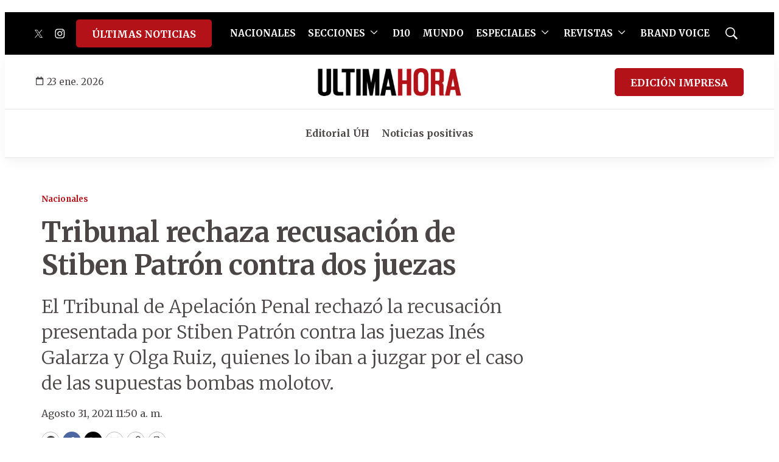

--- FILE ---
content_type: text/html;charset=UTF-8
request_url: https://www.ultimahora.com/tribunal-rechaza-recusacion-stiben-patron-contra-dos-juezas-n2958899
body_size: 40692
content:

<!DOCTYPE html>
<html class="ArticlePage" lang="es"data-header-hat="true"data-sticky-hat="true"
 data-lead="standard">
    <head>
    <meta charset="UTF-8">

    <meta property="og:title" content="Tribunal rechaza recusación de Stiben Patrón contra dos juezas">

    <meta property="og:url" content="https://www.ultimahora.com/tribunal-rechaza-recusacion-stiben-patron-contra-dos-juezas-n2958899">

        <meta property="og:image" content="https://grupovierci.brightspotcdn.com/dims4/default/82a64dc/2147483647/strip/true/crop/1180x664+0+333/resize/1440x810!/quality/90/?url=https%3A%2F%2Fk2-prod-grupo-vierci.s3.us-east-1.amazonaws.com%2Fbrightspot%2Fadjuntos%2F161%2Fimagenes%2F009%2F803%2F0009803365.png">
        
        
        <meta property="og:image:url" content="https://grupovierci.brightspotcdn.com/dims4/default/82a64dc/2147483647/strip/true/crop/1180x664+0+333/resize/1440x810!/quality/90/?url=https%3A%2F%2Fk2-prod-grupo-vierci.s3.us-east-1.amazonaws.com%2Fbrightspot%2Fadjuntos%2F161%2Fimagenes%2F009%2F803%2F0009803365.png">
        
        <meta property="og:image:width" content="1440">
        <meta property="og:image:height" content="810">
            <meta property="og:image:type" content="image/png">
        
            <meta property="og:image:alt" content="Stiben Patrón.png">
        
    
    <meta property="og:description" content="El Tribunal de Apelación Penal rechazó la recusación presentada por Stiben Patrón contra las juezas Inés Galarza y Olga Ruiz, quienes lo iban a juzgar por el caso de las supuestas bombas molotov.">

    <meta property="og:site_name" content="Última Hora">



    <meta property="og:type" content="article">

    <meta property="article:published_time" content="2021-08-31T14:50:00">

    <meta property="article:modified_time" content="2021-08-31T13:43:00">

    <meta property="article:section" content="Nacionales">

    <meta property="article:tag" content="Stiben Patrón">

    <meta property="article:tag" content="bombas molotov">

    
    <meta name="twitter:card" content="summary_large_image"/>
    
    
    
    
    <meta name="twitter:description" content="El Tribunal de Apelación Penal rechazó la recusación presentada por Stiben Patrón contra las juezas Inés Galarza y Olga Ruiz, quienes lo iban a juzgar por el caso de las supuestas bombas molotov."/>
    
    
        <meta name="twitter:image" content="https://grupovierci.brightspotcdn.com/dims4/default/82a64dc/2147483647/strip/true/crop/1180x664+0+333/resize/1440x810!/quality/90/?url=https%3A%2F%2Fk2-prod-grupo-vierci.s3.us-east-1.amazonaws.com%2Fbrightspot%2Fadjuntos%2F161%2Fimagenes%2F009%2F803%2F0009803365.png"/>
    
    
    <meta name="twitter:image:alt" content="Stiben Patrón.png"/>
    
    
    <meta name="twitter:site" content="@UltimaHoracom"/>
    
    
    
    <meta name="twitter:title" content="Tribunal rechaza recusación de Stiben Patrón contra dos juezas"/>
    

    <meta property="fb:app_id" content="1386152621610888">


    <meta name="facebook-domain-verification" content="pvc2yczldz11dqun89ottpvkg1ycpq">

<style type="text/css">:root {
    --color-primary-theme: #b21218;

    
    --color-secondary-text-theme: #000000;
    
    
    
    

    
    
    
    

    
    

    
    

    --color-footer-bg-theme: #1e1e1e;
    --color-footer-text-theme: #ffffff;

    
    

    
    
    
    --color-button-hover-bg-theme: #ffffff;
    --color-button-hover-border-theme: #b21218;
    --color-button-hover-text-theme: #b21218;
    

    
    
    

    
    
}
</style>
    <style type="text/css">:root {
        --button-border-radius:5px;
    }
</style>
    <style type="text/css">:root {
  --font-1: "Arial";
  --font-2: "Times";
}

body {
  --font-1: "Merriweather";
  --font-2: "Merriweather";
}
</style>

    
        <link data-cssvarsponyfill="true" class="Webpack-css" rel="stylesheet" href="https://grupovierci.brightspotcdn.com/resource/00000184-3f0c-de12-a5f5-7fcfd62d0000/styles/default/All.min.f1d7ea7587d9c3596e28f4d30e7e3ec7.gz.css">
    <style>.Page-header-bar-logo {
z-index:99999;
}

.PageListCarouselC {
    z-index: 999999;
}</style>
<style>.whatsapp_channel_btn {
    background: linear-gradient(135deg, #25d366 0%, #128c7e 100%) !important;
    border-radius: 15px;
    color: #fff !important;
    display: block;
    font-weight: 600;
    margin: 20px auto;
    max-width: 90%;
    padding: 15px 20px;
    text-align: left;
    transition: all 0.3s ease;
    text-decoration: none !important;
    box-shadow: 0 4px 15px rgba(37, 211, 102, 0.3);
    border: 2px solid #25d366;
    position: relative;
    overflow: hidden;
}

.whatsapp_channel_btn:before {
    content: '';
    position: absolute;
    top: 0;
    left: -100%;
    width: 100%;
    height: 100%;
    background: linear-gradient(90deg, transparent, rgba(255,255,255,0.2), transparent);
    transition: left 0.5s;
}

.whatsapp_channel_btn:hover:before {
    left: 100%;
}

.whatsapp_channel_btn:hover {
    transform: translateY(-2px);
    box-shadow: 0 6px 20px rgba(37, 211, 102, 0.4);
    border-color: #1ea855;
}

.whatsapp_content {
    display: flex;
    align-items: center;
    justify-content: flex-start;
    width: 100%;
    gap: 15px;
}

.whatsapp_icon_container {
    position: relative;
    flex-shrink: 0;
    display: flex;
    align-items: center;
}

.whatsapp_icon {
    width: 60px;
    height: 60px;
    filter: brightness(1.1);
}

.whatsapp_notification {
    position: absolute;
    top: -5px;
    right: -5px;
    background: #ff3333;
    color: white;
    border-radius: 50%;
    width: 22px;
    height: 22px;
    display: flex;
    align-items: center;
    justify-content: center;
    font-size: 13px;
    font-weight: bold;
    border: 2px solid #25d366;
    box-shadow: 0 2px 4px rgba(0,0,0,0.2);
}

.whatsapp_message {
    background: #dcf8c6;
    border-radius: 15px;
    padding: 12px 16px;
    flex: 1;
    position: relative;
    box-shadow: 0 2px 8px rgba(0,0,0,0.1);
    border: 1px solid #c3e88d;
    display: flex;
    align-items: center;
}

.whatsapp_main_content {
    display: flex;
    flex-direction: column;
    width: 100%;
}

.whatsapp_message_text {
    display: flex;
    align-items: center;
    flex-wrap: wrap;
    gap: 5px;
}

.whatsapp_text {
    color: #333 !important;
    font-size: 15px;
    line-height: 1.4;
    font-weight: 500;
}

.whatsapp_emoji {
    font-size: 18px;
}

.whatsapp_time {
    display: flex;
    align-items: center;
    justify-content: flex-end;
    gap: 4px;
    font-size: 8px;
    color: #667781;
    margin-top: 4px;
}

.whatsapp_check {
    color: #4fc3f7;
    font-weight: bold;
    font-size: 8px;
}

/* Responsive */
@media (max-width: 768px) {
    .whatsapp_channel_btn {
        max-width: 95%;
        padding: 12px 15px;
    }
    
    .whatsapp_content {
        gap: 12px;
    }
    
    .whatsapp_icon {
        width: 50px;
        height: 50px;
    }
    
    .whatsapp_notification {
        width: 20px;
        height: 20px;
        font-size: 12px;
        top: -4px;
        right: -4px;
    }
    
    .whatsapp_message {
        padding: 10px 14px;
    }
    
    .whatsapp_main_content {
        gap: 6px;
    }
    
    .whatsapp_message_text {
        gap: 4px;
    }
    
    .whatsapp_text {
        font-size: 14px;
    }
    
    .whatsapp_emoji {
        font-size: 16px;
    }
    
    .whatsapp_time {
        font-size: 11px;
        margin-top: 2px;
    }
    
    .whatsapp_check {
        font-size: 13px;
    }
}</style>
<style>@media only screen and (max-width: 1024px) {
    .PageList-header-description table, .RichTextBody table {
        min-width: 100% !important
    }
}</style>
<style>/* ============================================
   ESTILOS CSS PARA EL BANNER DE NEWSLETTER
   ============================================ */
.newsletter-banner {
    background: linear-gradient(135deg, #1e3a8a 0%, #3b82f6 100%);
    border-radius: 12px;
    padding: 10px 15px;
    box-shadow: 0 4px 20px rgba(30, 58, 138, 0.2);
    position: relative;
    overflow: hidden;
    margin: 20px auto;
    max-width: 90%;
}

.newsletter-banner::before {
    content: '';
    position: absolute;
    top: -50%;
    right: -10%;
    width: 300px;
    height: 300px;
    background: radial-gradient(circle, rgba(255, 255, 255, 0.1) 0%, transparent 70%);
    border-radius: 50%;
}

.newsletter-content {
    display: flex;
    justify-content: space-between;
    align-items: center;
    gap: 24px;
    position: relative;
    z-index: 1;
}

.newsletter-left {
    display: flex;
    align-items: center;
    gap: 20px;
    flex: 1;
}

.newsletter-imagen-principal {
    height: 80px;
    width: auto;
    object-fit: contain;
    flex-shrink: 0;
}

.newsletter-text {
    flex: 1;
}

.newsletter-text p {
    color: rgba(255, 255, 255, 0.95);
    font-size: 18px;
    margin: 0;
    line-height: 1.5;
    font-weight: 500;
}

.newsletter-btn {
    background: #fbbf24;
    color: #1e3a8a;
    padding: 14px 32px;
    border-radius: 25px;
    font-weight: 700;
    font-size: 16px;
    text-decoration: none;
    transition: all 0.3s ease;
    white-space: nowrap;
    box-shadow: 0 4px 12px rgba(251, 191, 36, 0.3);
}

.newsletter-btn:hover {
    background: #f59e0b;
    transform: translateY(-2px);
    box-shadow: 0 6px 16px rgba(251, 191, 36, 0.4);
}

/* Responsive */
@media (max-width: 768px) {
    .newsletter-banner {
        padding: 20px;
    }
    
    .newsletter-content {
        flex-direction: column;
        text-align: center;
        gap: 20px;
    }
    
    .newsletter-left {
        flex-direction: column;
        text-align: center;
    }
    
    .newsletter-imagen-principal {
        height: 60px;
    }
    
    .newsletter-text p {
        font-size: 15px;
    }
    
    .newsletter-btn {
        width: 100%;
        padding: 12px 24px;
    }
}

@media (max-width: 480px) {
    .newsletter-imagen-principal {
        height: 50px;
    }
    
    .newsletter-text p {
        font-size: 14px;
    }
}</style>
<style>@media screen and (max-width: 768px) {
  	div[data-slot-name="1019028/UH_V2_A1_728x90"] {
	display: none !important;
  	}
    
    div[data-slot-name="1019028/Uh_Central_1000x85_"] {
	display: none !important;
  	}
    
    div[data-slot-name="1019028/UH_CENTRALPORTADA_1000X85"] {
	display: none !important;
  	}
    
    div[data-slot-name="1019028/UH_V2_A4_1000X85_"] {
	display: none !important;
  	}

	div[data-slot-name="1019028/UH_V2_ENTRENOTAS_728X90"] {
	display: none !important;
  	}

	div[data-slot-name="1019028/UH_V2_A7_1000X90"] {
	display: none !important;
  	}
    
    div[data-slot-name="1019028/BANNER_EVENTOS_DESKTOP"] {
	display: none !important;
  	}
    
    div[data-slot-name="1019028/Uh_BrandVoice_1000x85"] {
    display: none !important;
  	}
}</style>
<style>.Page-aboveHat .TwoColumnContainer7030 {
	margin-top: 1rem !important;
    margin-bottom: 1rem !important;
}

@media only screen and (max-width: 550px) {
    .Page-aboveHat {
    	display: none;
    }
}

.SearchOverlay {
	z-index: 999999;
}

.SearchOverlay-search-label input {
	background: none
}</style>
<style>.NavigationItem-items {
	z-index: 999999;
}

.NavigationItem-items .NavigationLink-text {
    color: #B21218 !important;
}</style>
<meta name="viewport" content="width=device-width, initial-scale=1, minimum-scale=1, maximum-scale=5"><title>Tribunal rechaza recusación de Stiben Patrón contra dos juezas - Última Hora | Noticias de Paraguay y el mundo, las 24 horas. Noticias nacionales e internacionales, deportes, política. Noticias de último momento.</title><meta name="description" content="El Tribunal de Apelación Penal rechazó la recusación presentada por Stiben Patrón contra las juezas Inés Galarza y Olga Ruiz, quienes lo iban a juzgar por el caso de las supuestas bombas molotov."><link rel="canonical" href="https://www.ultimahora.com/tribunal-rechaza-recusacion-stiben-patron-contra-dos-juezas-n2958899"><meta name="brightspot.contentId" content="00000187-f27f-d045-a18f-fbff1c2e0003"><link rel="apple-touch-icon"sizes="180x180"href="/apple-touch-icon.png"><link rel="icon"type="image/png"href="/favicon-32x32.png"><link rel="icon"type="image/png"href="/favicon-16x16.png"><script type="application/ld+json">{"@context":"http://schema.org","@type":"Article","url":"https://www.ultimahora.com/tribunal-rechaza-recusacion-stiben-patron-contra-dos-juezas-n2958899","dateModified":"2021-08-31T13:43:00Z","datePublished":"2021-08-31T14:50:00Z","description":"El Tribunal de Apelación Penal rechazó la recusación presentada por Stiben Patrón contra las juezas Inés Galarza y Olga Ruiz, quienes lo iban a juzgar por el caso de las supuestas bombas molotov.","image":[{"@context":"http://schema.org","@type":"ImageObject","height":1330,"url":"https://grupovierci.brightspotcdn.com/dims4/default/08eaa15/2147483647/strip/false/crop/1180x1330+0+0/resize/1180x1330!/quality/90/?url=https%3A%2F%2Fk2-prod-grupo-vierci.s3.us-east-1.amazonaws.com%2Fbrightspot%2Fadjuntos%2F161%2Fimagenes%2F009%2F803%2F0009803365.png","width":1180},{"@context":"http://schema.org","@type":"ImageObject","height":675,"url":"https://grupovierci.brightspotcdn.com/dims4/default/7963860/2147483647/strip/false/crop/1180x664+0+333/resize/1200x675!/quality/90/?url=https%3A%2F%2Fk2-prod-grupo-vierci.s3.us-east-1.amazonaws.com%2Fbrightspot%2Fadjuntos%2F161%2Fimagenes%2F009%2F803%2F0009803365.png","width":1200}],"mainEntityOfPage":{"@type":"WebPage","@id":"https://www.ultimahora.com/tribunal-rechaza-recusacion-stiben-patron-contra-dos-juezas-n2958899"},"publisher":{"@type":"Organization","name":"Última Hora","logo":{"@type":"ImageObject","url":"https://grupovierci.brightspotcdn.com/dims4/default/c1bd538/2147483647/strip/false/crop/578x134+0+0/resize/259x60!/quality/90/?url=https%3A%2F%2Fk2-prod-grupo-vierci.s3.us-east-1.amazonaws.com%2Fbrightspot%2F61%2Fe1%2F0bb4158c4de3a5fab6a06c88e0c1%2Flogos-uh-02.png","width":259,"height":60}},"name":"Tribunal rechaza recusación de Stiben Patrón contra dos juezas - Última Hora | Noticias de Paraguay y el mundo, las 24 horas. Noticias nacionales e internacionales, deportes, política. Noticias de último momento.","headline":"Tribunal rechaza recusación de Stiben Patrón contra dos juezas"}</script><link rel="amphtml" href="https://www.ultimahora.com/tribunal-rechaza-recusacion-stiben-patron-contra-dos-juezas-n2958899?_amp=true">

    <!-- this will add webcomponent polyfills based on browsers. As of 04/29/21 still needed for IE11 and Safari -->
    <script src="https://grupovierci.brightspotcdn.com/resource/00000184-3f0c-de12-a5f5-7fcfd62d0000/webcomponents-loader/webcomponents-loader.2938a610ca02c611209b1a5ba2884385.gz.js"></script>

    <script>
        /**
            This allows us to load the IE polyfills via feature detection so that they do not load
            needlessly in the browsers that do not need them. It also ensures they are loaded
            non async so that they load before the rest of our JS.
        */
        var head = document.getElementsByTagName('head')[0];
        if (!window.CSS || !window.CSS.supports || !window.CSS.supports('--fake-var', 0)) {
            var script = document.createElement('script');
            script.setAttribute('src', "https://grupovierci.brightspotcdn.com/resource/00000184-3f0c-de12-a5f5-7fcfd62d0000/util/IEPolyfills.min.71804c3ef534cb3d93cbe88178f4130a.gz.js");
            script.setAttribute('type', 'text/javascript');
            script.async = false;
            head.appendChild(script);
        }
    </script>
    
        <script src="https://grupovierci.brightspotcdn.com/resource/00000184-3f0c-de12-a5f5-7fcfd62d0000/styles/default/All.min.d92bdf64486237ce2ac007ffa70ec908.gz.js" async></script>
    <script async="async" src="https://www.googletagservices.com/tag/js/gpt.js"></script>

<script type="text/javascript">
    // Google tag setup
    var googletag = googletag || {};
    googletag.cmd = googletag.cmd || [];

    googletag.cmd.push(function () {
        googletag.pubads().enableSingleRequest()
        googletag.pubads().enableAsyncRendering()
        googletag.pubads().disableInitialLoad()
        googletag.enableServices()
    })

    // setup of ad slots
    var dfpAdSlotsObject = {}
    var dfpAdSlots = []
    var staticAdSlots = []
</script>

    <script async src="https://www.googletagmanager.com/gtag/js?id=G-M09447P7C2"></script>
    <script>
    window.dataLayer = window.dataLayer || [];
    function gtag(){dataLayer.push(arguments);}
    gtag('js', new Date());

    gtag('config', 'G-M09447P7C2');
    </script>


    <script async src="https://www.googletagmanager.com/gtag/js?id=UA-89051-1"></script>
    <script>
    window.dataLayer = window.dataLayer || [];
    function gtag(){dataLayer.push(arguments);}
    gtag('js', new Date());

    gtag('config', 'UA-89051-1');
    </script>

<script src="//pagead2.googlesyndication.com/pagead/js/adsbygoogle.js"></script>
    <script async src="https://www.googletagmanager.com/gtag/js?id=G-7FR896WPK3"></script>
    <script>
        window.dataLayer = window.dataLayer || [];
        function gtag(){dataLayer.push(arguments);}
        gtag('js', new Date());
        gtag('config', 'G-7FR896WPK3');
    </script>
<script src="https://ads.vidoomy.com/ultimahora_13633.js" async></script>
<script>function loadScript(a){var b=document.getElementsByTagName("head")[0],c=document.createElement("script");c.type="text/javascript",c.src="https://tracker.metricool.com/resources/be.js",c.onreadystatechange=a,c.onload=a,b.appendChild(c)}loadScript(function(){beTracker.t({hash:"9fdc025821e2803b4ab809f5491f985c"})});</script>
<script>!function(){"use strict";function e(e){var t=!(arguments.length>1&&void 0!==arguments[1])||arguments[1],c=document.createElement("script");c.src=e,t?c.type="module":(c.async=!0,c.type="text/javascript",c.setAttribute("nomodule",""));var n=document.getElementsByTagName("script")[0];n.parentNode.insertBefore(c,n)}!function(t,c){!function(t,c,n){var a,o,r;n.accountId=c,null!==(a=t.marfeel)&&void 0!==a||(t.marfeel={}),null!==(o=(r=t.marfeel).cmd)&&void 0!==o||(r.cmd=[]),t.marfeel.config=n;var i="https://sdk.mrf.io/statics";e("".concat(i,"/marfeel-sdk.js?id=").concat(c),!0),e("".concat(i,"/marfeel-sdk.es5.js?id=").concat(c),!1)}(t,c,arguments.length>2&&void 0!==arguments[2]?arguments[2]:{})}(window,4427,{} /* Config */)}();

var mrfTech = window.mrfTech || 0;
function e(e){var t=!(arguments.length>1&&void 0!==arguments[1])||arguments[1],c=document.createElement("script");c.src=e,t?c.type="module":(c.async=!0,c.type="text/javascript",c.setAttribute("nomodule",""));var n=document.getElementsByTagName("script")[0];n.parentNode.insertBefore(c,n)}function t(t,c,n){var a,o,r;null!==(a=t.marfeel)&&void 0!==a||(t.marfeel={}),null!==(o=(r=t.marfeel).cmd)&&void 0!==o||(r.cmd=[]),t.marfeel.config=n,t.marfeel.config.accountId=c;var i="https://sdk.mrf.io/statics";e("".concat(i,"/marfeel-sdk.js?id=").concat(c),!0),e("".concat(i,"/marfeel-sdk.es5.js?id=").concat(c),!1)}!function(e,c){var n=arguments.length>2&&void 0!==arguments[2]?arguments[2]:{};t(e,c,n)}(window,4427,
   { pageType: mrfTech } /* Config */
);</script>
<script>let enlaces;
let intervalIdVerificar;

function verificarElemento() {
  	  enlaces = document.querySelectorAll('.PageList-nextPage a.Button');

      if (enlaces.length > 0) {
        enlaces.forEach(agregarEventoClic);
      }
      clearInterval(intervalIdVerificar);
}

function agregarEventoClic(enlace) {
  enlace.textContent = "Más notas";
  enlace.addEventListener('click', handleEnlaceClick);
}

function handleEnlaceClick(event) {
    setTimeout(() => {
    const intervalIdVerificar1 = setInterval(verificarElemento, 100);

    setTimeout(() => {
      clearInterval(intervalIdVerificar1);
    }, 3000);
  }, 100);
}

intervalIdVerificar = setInterval(verificarElemento, 100);</script>
<script>function insertarEnlaceConIconoAntesDelPenultimoParrafo() {
    const contador = document.querySelectorAll('.Page-main .Page-articleBody .RichTextArticleBody p');
    const parrafos = Array.from(contador).filter(parrafo => !parrafo.closest('.Enhancement'));
    const cantidadParrafos = parrafos.length;
    
    // Verificar si hay al menos dos párrafos antes de intentar insertar el enlace
    if (cantidadParrafos >= 5) {
        // Crear un nuevo elemento <a> con el enlace
        const nuevoEnlace = document.createElement('a');
        nuevoEnlace.href = 'https://www.whatsapp.com/channel/0029VaCj3HC5K3zL0rbBpZ24';
        nuevoEnlace.classList.add('whatsapp_channel_btn');
        nuevoEnlace.target = '_blank';
        
        // Crear contenedor para el contenido
        const contenedor = document.createElement('div');
        contenedor.classList.add('whatsapp_content');
        
        // Crear contenedor para el ícono con notificación
        const iconContainer = document.createElement('div');
        iconContainer.classList.add('whatsapp_icon_container');
        
        // Crear un nuevo elemento <img> con la imagen
        const nuevaImagen = document.createElement('img');
        nuevaImagen.src = 'https://static.grupo-vierci-uat.lower.k2.m1.brightspot.cloud/e4/e1/b6a7092340e3bfb430df5890ec9c/icono-whatsapp.png';
        nuevaImagen.alt = 'icono whatsapp';
        nuevaImagen.classList.add('whatsapp_icon');
        
        // Crear elemento para la notificación
        const notificacion = document.createElement('span');
        notificacion.classList.add('whatsapp_notification');
        notificacion.textContent = '1';
        
        // Agregar ícono y notificación al contenedor
        iconContainer.appendChild(nuevaImagen);
        iconContainer.appendChild(notificacion);
        
        // Crear elemento para el mensaje (burbuja)
        const mensajeElemento = document.createElement('div');
        mensajeElemento.classList.add('whatsapp_message');
        
        // Crear elemento para el contenido principal del mensaje
        const contenidoPrincipal = document.createElement('div');
        contenidoPrincipal.classList.add('whatsapp_main_content');
        
        // Crear elemento para el texto
        const textoElemento = document.createElement('span');
        textoElemento.classList.add('whatsapp_text');
        textoElemento.textContent = 'Recibí las noticias en tu celular, unite al canal de ÚH en WhatsApp 🤩';
        
        // Crear elemento para la hora y palomitas
        const horaElemento = document.createElement('div');
        horaElemento.classList.add('whatsapp_time');
        
        const horaTexto = document.createElement('span');
        const ahora = new Date();
        const hora = ahora.getHours().toString().padStart(2, '0');
        const minutos = ahora.getMinutes().toString().padStart(2, '0');
        horaTexto.textContent = `${hora}:${minutos}`;
        
        const palomitas = document.createElement('span');
        palomitas.classList.add('whatsapp_check');
        palomitas.innerHTML = '✓✓';
        
        horaElemento.appendChild(horaTexto);
        horaElemento.appendChild(palomitas);
        
        // Agregar texto y emoji al contenido principal
        contenidoPrincipal.appendChild(textoElemento);
        contenidoPrincipal.appendChild(horaElemento);
        
        // Agregar contenido principal al mensaje
        mensajeElemento.appendChild(contenidoPrincipal);
        
        // Agregar elementos al contenedor (mensaje primero, luego ícono)
        contenedor.appendChild(mensajeElemento);
        contenedor.appendChild(iconContainer);
        
        // Agregar contenedor al enlace
        nuevoEnlace.appendChild(contenedor);
        
        // Obtener el párrafo donde insertar (quinto párrafo)
        const penultimoParrafo = parrafos[4];
        
        // Insertar el enlace antes del párrafo
        penultimoParrafo.parentNode.insertBefore(nuevoEnlace, penultimoParrafo);
    }
}

function insertarBannerNewsletterAntesPenultimoParrafo() {
    // Verificar si estamos en la sección "Arte y Espectáculos"
    const breadcrumb = document.querySelector('.Page-breadcrumbs .Link');
    const esArteYEspectaculos = breadcrumb && breadcrumb.textContent.trim() === 'Arte y Espectáculos';
    
    // Si no es la sección correcta, detener la función
    if (!esArteYEspectaculos) {
        return;
    }
    
    const contador = document.querySelectorAll('.Page-main .Page-articleBody .RichTextArticleBody p');
    const parrafos = Array.from(contador).filter(parrafo => !parrafo.closest('.Enhancement'));
    const cantidadParrafos = parrafos.length;
    
    // Verificar si hay al menos dos párrafos
    if (cantidadParrafos >= 6) {
        // Crear el contenedor principal del banner
        const bannerNewsletter = document.createElement('div');
        bannerNewsletter.classList.add('newsletter-banner');
        
        // Crear contenedor del contenido
        const contenido = document.createElement('div');
        contenido.classList.add('newsletter-content');
        
        // Crear sección izquierda con el logo y texto
        const seccionIzquierda = document.createElement('div');
        seccionIzquierda.classList.add('newsletter-left');
        
        // Imagen principal Modo Finde (niña + texto)
        const imagenPrincipal = document.createElement('img');
        imagenPrincipal.src = 'https://grupovierci.brightspotcdn.com/ec/f9/dd021cc0467bb949143cab6ca5fc/modo-finde.png';
        imagenPrincipal.alt = 'Modo Finde';
        imagenPrincipal.classList.add('newsletter-imagen-principal');
        
        // Texto del banner (solo descripción)
        const textoContainer = document.createElement('div');
        textoContainer.classList.add('newsletter-text');
        
        const descripcion = document.createElement('p');
        descripcion.textContent = 'Recibí cada jueves, las mejores actis para tu finde directo a tu correo';
        
        textoContainer.appendChild(descripcion);
        
        seccionIzquierda.appendChild(imagenPrincipal);
        seccionIzquierda.appendChild(textoContainer);
        
        // Botón Newsletter
        const botonNewsletter = document.createElement('a');
        botonNewsletter.href = 'https://www.ultimahora.com/newsletters';
        botonNewsletter.classList.add('newsletter-btn');
        botonNewsletter.textContent = 'Newsletter';
        botonNewsletter.target = '_blank';
        
        // Agregar elementos al contenedor
        contenido.appendChild(seccionIzquierda);
        contenido.appendChild(botonNewsletter);
        bannerNewsletter.appendChild(contenido);
        
        // Obtener el penúltimo párrafo
        const penultimoParrafo = parrafos[cantidadParrafos - 1];
        
        // Insertar el banner antes del penúltimo párrafo
        penultimoParrafo.parentNode.insertBefore(bannerNewsletter, penultimoParrafo);
    }
}

document.addEventListener("DOMContentLoaded", () => {
    insertarEnlaceConIconoAntesDelPenultimoParrafo()
	insertarBannerNewsletterAntesPenultimoParrafo()
})

</script>
<script>document.addEventListener('DOMContentLoaded', function () {
// Crear el script para Facebook SDK
    const fbScript = document.createElement('script');
    fbScript.async = true;
    fbScript.defer = true;
    fbScript.crossOrigin = 'anonymous';
    fbScript.src = "https://connect.facebook.net/es_LA/sdk.js#xfbml=1&version=v18.0&appId=1386152621610888";

    document.body.appendChild(fbScript);
    
    // Definir el HTML a insertar, excepto el script
    const fbCommentsHtml = `
            <div id="fb-root"></div>
            <div class="fb-comments" data-width="" data-numposts="6" data-colorscheme="light"></div>
        `;

    // Insertar el HTML en el div con id "facebook-comments-box"
    document.getElementById('facebook-comments-box').innerHTML = fbCommentsHtml;
})</script>
<script>document.addEventListener('DOMContentLoaded', function () {
  // Verifica si la resolución es inferior a 768px
  if (window.matchMedia("(max-width: 768px)").matches) {
    const linkElement = document.querySelector('a.Button[data-style="pill"][href="https://editorial.elpais.com.py/elpais/newsstand"]');
    const linkElementUN = document.querySelector('div.Page-header-hamburger-menu a.Button[data-style="pill"][href="https://www.ultimahora.com/ultimas-noticias"]');

    if (linkElementUN) {
      console.log("element linkElementUN:", linkElementUN);
      // Cambia la URL del atributo href
      linkElementUN.href = "https://editorial.elpais.com.py/elpais/newsstand";

      // Cambia el texto del enlace
      linkElementUN.textContent = "EDICIÓN IMPRESA";

      // add el atributo target
      linkElementUN.setAttribute("target", "_blank");
    }

    if (linkElement) {
      console.log("element linkElement:", linkElement);
      // Cambia la URL del atributo href
      linkElement.href = "https://www.ultimahora.com/ultimas-noticias";

      // Cambia el texto del enlace
      linkElement.textContent = "ÚLTIMAS NOTICIAS";

      // Elimina el atributo target
      linkElement.removeAttribute("target");
    }
  }
});</script>
<script>let interval = null;

function startReloadInterval() {
    if (!interval) {
        interval = setInterval(() => {
            if ("scrollRestoration" in history) {
                history.scrollRestoration = "manual";
            }
            window.scrollTo(0, 0);
            window.location.reload();
        }, 600000); // 10 minutos
    }
}

function stopReloadInterval() {
    if (interval) {
        clearInterval(interval);
        interval = null;
    }
}

// Verificar estado inicial cuando la página carga
document.addEventListener("DOMContentLoaded", () => {
    if (document.hidden) {
        startReloadInterval();
    }
});

// Manejar cambios de visibilidad
document.addEventListener("visibilitychange", () => {
    if (document.hidden) {
        startReloadInterval();
    } else {
        stopReloadInterval();
    }
});</script>
<script>
        var link = document.createElement('link');
        link.setAttribute('href', '//fonts.googleapis.com/css?family=Merriweather:300,400,700|Merriweather:300,400,700');
        var relList = link.relList;

        if (relList && relList.supports('preload')) {
            link.setAttribute('as', 'style');
            link.setAttribute('rel', 'preload');
            link.setAttribute('onload', 'this.rel="stylesheet"');
            link.setAttribute('crossorigin', 'anonymous');
        } else {
            link.setAttribute('rel', 'stylesheet');
        }

        head.appendChild(link);
    </script>
</head>


    <body class="Page-body">
        <!-- Putting icons here, so we don't have to include in a bunch of -body hbs's -->
<svg xmlns="http://www.w3.org/2000/svg" style="display:none" id="iconsMap">
    <symbol id="mono-icon-facebook" viewBox="0 0 10 19">
        <path fill-rule="evenodd" d="M2.707 18.25V10.2H0V7h2.707V4.469c0-1.336.375-2.373 1.125-3.112C4.582.62 5.578.25
        6.82.25c1.008 0 1.828.047 2.461.14v2.848H7.594c-.633 0-1.067.14-1.301.422-.188.235-.281.61-.281
        1.125V7H9l-.422 3.2H6.012v8.05H2.707z"></path>
    </symbol>
    <symbol id="action-icon-facebook" viewBox="0 0 7 12" xmlns="http://www.w3.org/2000/svg">
        <g stroke="none" stroke-width="1" fill="none" fill-rule="evenodd">
            <g transform="translate(-112.000000, -395.000000)" fill="#FFFFFF">
                <g transform="translate(100.000000, 386.000000)">
                    <g transform="translate(12.000000, 9.000000)">
                        <path d="M1.777125,12 L1.777125,6.48659606 L0,6.48659606 L0,4.05412254 L1.777125,4.05412254
                        L1.777125,3.10626869 C1.777125,1.47184919 2.99976923,0 4.50308654,0 L6.46153846,0 L6.46153846,2.43247352
                        L4.50308654,2.43247352 C4.28864423,2.43247352 4.03846154,2.69376172 4.03846154,3.08498454 L4.03846154,4.05412254
                        L6.46153846,4.05412254 L6.46153846,6.48659606 L4.03846154,6.48659606 L4.03846154,12"/>
                    </g>
                </g>
            </g>
        </g>
    </symbol>
    <symbol id="mono-icon-instagram" viewBox="0 0 17 17">
        <g>
            <path fill-rule="evenodd" d="M8.281 4.207c.727 0 1.4.182 2.022.545a4.055 4.055 0 0 1 1.476 1.477c.364.62.545 1.294.545 2.021 0 .727-.181 1.4-.545 2.021a4.055 4.055 0 0 1-1.476 1.477 3.934 3.934 0 0 1-2.022.545c-.726 0-1.4-.182-2.021-.545a4.055 4.055 0 0 1-1.477-1.477 3.934 3.934 0 0 1-.545-2.021c0-.727.182-1.4.545-2.021A4.055 4.055 0 0 1 6.26 4.752a3.934 3.934 0 0 1 2.021-.545zm0 6.68a2.54 2.54 0 0 0 1.864-.774 2.54 2.54 0 0 0 .773-1.863 2.54 2.54 0 0 0-.773-1.863 2.54 2.54 0 0 0-1.864-.774 2.54 2.54 0 0 0-1.863.774 2.54 2.54 0 0 0-.773 1.863c0 .727.257 1.348.773 1.863a2.54 2.54 0 0 0 1.863.774zM13.45 4.03c-.023.258-.123.48-.299.668a.856.856 0 0 1-.65.281.913.913 0 0 1-.668-.28.913.913 0 0 1-.281-.669c0-.258.094-.48.281-.668a.913.913 0 0 1 .668-.28c.258 0 .48.093.668.28.187.188.281.41.281.668zm2.672.95c.023.656.035 1.746.035 3.269 0 1.523-.017 2.62-.053 3.287-.035.668-.134 1.248-.298 1.74a4.098 4.098 0 0 1-.967 1.53 4.098 4.098 0 0 1-1.53.966c-.492.164-1.072.264-1.74.3-.668.034-1.763.052-3.287.052-1.523 0-2.619-.018-3.287-.053-.668-.035-1.248-.146-1.74-.334a3.747 3.747 0 0 1-1.53-.931 4.098 4.098 0 0 1-.966-1.53c-.164-.492-.264-1.072-.299-1.74C.424 10.87.406 9.773.406 8.25S.424 5.63.46 4.963c.035-.668.135-1.248.299-1.74.21-.586.533-1.096.967-1.53A4.098 4.098 0 0 1 3.254.727c.492-.164 1.072-.264 1.74-.3C5.662.394 6.758.376 8.281.376c1.524 0 2.62.018 3.287.053.668.035 1.248.135 1.74.299a4.098 4.098 0 0 1 2.496 2.496c.165.492.27 1.078.317 1.757zm-1.687 7.91c.14-.399.234-1.032.28-1.899.024-.515.036-1.242.036-2.18V7.689c0-.961-.012-1.688-.035-2.18-.047-.89-.14-1.524-.281-1.899a2.537 2.537 0 0 0-1.512-1.511c-.375-.14-1.008-.235-1.899-.282a51.292 51.292 0 0 0-2.18-.035H7.72c-.938 0-1.664.012-2.18.035-.867.047-1.5.141-1.898.282a2.537 2.537 0 0 0-1.512 1.511c-.14.375-.234 1.008-.281 1.899a51.292 51.292 0 0 0-.036 2.18v1.125c0 .937.012 1.664.036 2.18.047.866.14 1.5.28 1.898.306.726.81 1.23 1.513 1.511.398.141 1.03.235 1.898.282.516.023 1.242.035 2.18.035h1.125c.96 0 1.687-.012 2.18-.035.89-.047 1.523-.141 1.898-.282.726-.304 1.23-.808 1.512-1.511z"></path>
        </g>
    </symbol>
    <symbol id="mono-icon-contactUs" viewBox="0 0 512 512">
        <path d="M64 112c-8.8 0-16 7.2-16 16v22.1L220.5 291.7c20.7 17 50.4 17 71.1 0L464 150.1V128c0-8.8-7.2-16-16-16H64zM48 212.2V384c0 8.8 7.2 16 16 16H448c8.8 0 16-7.2 16-16V212.2L322 328.8c-38.4 31.5-93.7 31.5-132 0L48 212.2zM0 128C0 92.7 28.7 64 64 64H448c35.3 0 64 28.7 64 64V384c0 35.3-28.7 64-64 64H64c-35.3 0-64-28.7-64-64V128z"/>
    </symbol>
    <symbol id="mono-icon-login" viewBox="0 0 512 512">
        <path d="M406.5 399.6C387.4 352.9 341.5 320 288 320H224c-53.5 0-99.4 32.9-118.5 79.6C69.9 362.2 48 311.7 48 256C48 141.1 141.1 48 256 48s208 93.1 208 208c0 55.7-21.9 106.2-57.5 143.6zm-40.1 32.7C334.4 452.4 296.6 464 256 464s-78.4-11.6-110.5-31.7c7.3-36.7 39.7-64.3 78.5-64.3h64c38.8 0 71.2 27.6 78.5 64.3zM256 512A256 256 0 1 0 256 0a256 256 0 1 0 0 512zm0-272a40 40 0 1 1 0-80 40 40 0 1 1 0 80zm-88-40a88 88 0 1 0 176 0 88 88 0 1 0 -176 0z"/>
    </symbol>
    <symbol id="mono-icon-mailto" viewBox="0 0 512 512">
        <g>
            <path d="M67,148.7c11,5.8,163.8,89.1,169.5,92.1c5.7,3,11.5,4.4,20.5,4.4c9,0,14.8-1.4,20.5-4.4c5.7-3,158.5-86.3,169.5-92.1
                c4.1-2.1,11-5.9,12.5-10.2c2.6-7.6-0.2-10.5-11.3-10.5H257H65.8c-11.1,0-13.9,3-11.3,10.5C56,142.9,62.9,146.6,67,148.7z"></path>
            <path d="M455.7,153.2c-8.2,4.2-81.8,56.6-130.5,88.1l82.2,92.5c2,2,2.9,4.4,1.8,5.6c-1.2,1.1-3.8,0.5-5.9-1.4l-98.6-83.2
                c-14.9,9.6-25.4,16.2-27.2,17.2c-7.7,3.9-13.1,4.4-20.5,4.4c-7.4,0-12.8-0.5-20.5-4.4c-1.9-1-12.3-7.6-27.2-17.2l-98.6,83.2
                c-2,2-4.7,2.6-5.9,1.4c-1.2-1.1-0.3-3.6,1.7-5.6l82.1-92.5c-48.7-31.5-123.1-83.9-131.3-88.1c-8.8-4.5-9.3,0.8-9.3,4.9
                c0,4.1,0,205,0,205c0,9.3,13.7,20.9,23.5,20.9H257h185.5c9.8,0,21.5-11.7,21.5-20.9c0,0,0-201,0-205
                C464,153.9,464.6,148.7,455.7,153.2z"></path>
        </g>
    </symbol>
    <svg id="action-icon-mailto" viewBox="0 0 20 14" xmlns="http://www.w3.org/2000/svg">
        <g stroke="none" stroke-width="1" fill="none" fill-rule="evenodd" stroke-linecap="round" stroke-linejoin="round">
            <g transform="translate(-245.000000, -2697.000000)" stroke="#000000">
                <g transform="translate(100.000000, 1138.000000)">
                    <g transform="translate(0.000000, 132.000000)">
                        <g transform="translate(0.000000, 1419.000000)">
                            <g transform="translate(140.000000, 0.000000)">
                                <g transform="translate(6.000000, 9.000000)">
                                    <path d="M17.5909091,10.6363636 C17.5909091,11.3138182 17.0410909,11.8636364 16.3636364,11.8636364
                                    L1.63636364,11.8636364 C0.958909091,11.8636364 0.409090909,11.3138182 0.409090909,10.6363636
                                    L0.409090909,1.63636364 C0.409090909,0.958090909 0.958909091,0.409090909 1.63636364,0.409090909
                                    L16.3636364,0.409090909 C17.0410909,0.409090909 17.5909091,0.958090909 17.5909091,1.63636364
                                    L17.5909091,10.6363636 L17.5909091,10.6363636 Z"/>
                                    <polyline points="17.1818182 0.818181818 9 7.36363636 0.818181818 0.818181818"/>
                                </g>
                            </g>
                        </g>
                    </g>
                </g>
            </g>
        </g>
    </svg>
    <symbol id="mono-icon-spotify" viewBox="0 0 170.1 170.1" xml:space="preserve">
        <g>
            <g>
                <g>
                    <path d="M85,1.3C38.8,1.3,1.3,38.8,1.3,85c0,46.3,37.5,83.7,83.7,83.7c46.3,0,83.7-37.5,83.7-83.7
                        C168.8,38.8,131.3,1.3,85,1.3z M123.4,122.1c-1.5,2.5-4.7,3.2-7.2,1.7c-19.7-12-44.4-14.7-73.6-8.1c-2.8,0.6-5.6-1.1-6.2-3.9
                        c-0.6-2.8,1.1-5.6,3.9-6.2c31.9-7.3,59.3-4.2,81.3,9.3C124.2,116.4,124.9,119.6,123.4,122.1z M133.7,99.3c-1.9,3.1-5.9,4-9,2.2
                        c-22.5-13.8-56.8-17.8-83.4-9.8c-3.5,1-7.1-0.9-8.1-4.3c-1-3.5,0.9-7.1,4.4-8.1c30.4-9.2,68.2-4.8,94.1,11.1
                        C134.6,92.2,135.6,96.2,133.7,99.3z M134.6,75.5c-27-16-71.5-17.5-97.3-9.7c-4.1,1.3-8.5-1.1-9.8-5.2c-1.3-4.1,1.1-8.5,5.2-9.8
                        c29.6-9,78.8-7.2,109.8,11.2c3.7,2.2,4.9,7,2.7,10.7C143.1,76.5,138.3,77.7,134.6,75.5z"/>
                </g>
            </g>
        </g>
    </symbol>
    <symbol id="mono-icon-print" viewBox="0 0 12 12">
        <g fill-rule="evenodd">
            <path fill-rule="nonzero" d="M9 10V7H3v3H1a1 1 0 0 1-1-1V4a1 1 0 0 1 1-1h10a1 1 0 0 1 1 1v3.132A2.868 2.868 0 0 1 9.132 10H9zm.5-4.5a1 1 0 1 0 0-2 1 1 0 0 0 0 2zM3 0h6v2H3z"></path>
            <path d="M4 8h4v4H4z"></path>
        </g>
    </symbol>
    <symbol id="action-icon-print" viewBox="0 0 20 18" xmlns="http://www.w3.org/2000/svg">
        <g stroke="none" stroke-width="1" fill="none" fill-rule="evenodd" stroke-linecap="round" stroke-linejoin="round">
            <g transform="translate(-280.000000, -2695.000000)" stroke="#000000" stroke-width="0.9">
                <g transform="translate(100.000000, 1138.000000)">
                    <g transform="translate(0.000000, 132.000000)">
                        <g transform="translate(0.000000, 1419.000000)">
                            <g transform="translate(140.000000, 0.000000)">
                                <g transform="translate(35.000000, 0.000000)">
                                    <g transform="translate(6.000000, 7.000000)">
                                        <path d="M4.125,12.375 L1.875,12.375 C1.05,12.375 0.375,11.7 0.375,10.875 L0.375,6.375
                                        C0.375,5.55 1.05,4.875 1.875,4.875 L16.125,4.875 C16.95075,4.875 17.625,5.55 17.625,6.375
                                        L17.625,10.875 C17.625,11.7 16.95075,12.375 16.125,12.375 L13.875,12.375"/>
                                        <g transform="translate(4.125000, 0.375000)">
                                            <polyline id="Stroke-2384" points="0 3 0 0 7.5 0 9.75 2.25 9.75 3"/>
                                            <polygon id="Stroke-2385" points="0 15.75 9.75 15.75 9.75 9.75 0 9.75"/>
                                        </g>
                                        <path d="M3.375,7.125 C3.375,7.539 3.03975,7.875 2.625,7.875 C2.211,7.875 1.875,7.539
                                        1.875,7.125 C1.875,6.71025 2.211,6.375 2.625,6.375 C3.03975,6.375 3.375,6.71025 3.375,7.125
                                        L3.375,7.125 Z"/>
                                        <line x1="5.625" y1="11.625" x2="12.375" y2="11.625" id="Stroke-2387"/>
                                        <line x1="5.625" y1="13.125" x2="12.375" y2="13.125" id="Stroke-2388"/>
                                        <line x1="5.625" y1="14.625" x2="12.375" y2="14.625" id="Stroke-2389"/>
                                        <polyline points="11.625 0.375 11.625 2.625 13.875 2.625"/>
                                    </g>
                                </g>
                            </g>
                        </g>
                    </g>
                </g>
            </g>
        </g>
    </symbol>
    <symbol id="mono-icon-copylink" viewBox="0 0 12 12">
        <g fill-rule="evenodd">
            <path d="M10.199 2.378c.222.205.4.548.465.897.062.332.016.614-.132.774L8.627 6.106c-.187.203-.512.232-.75-.014a.498.498 0 0 0-.706.028.499.499 0 0 0 .026.706 1.509 1.509 0 0 0 2.165-.04l1.903-2.06c.37-.398.506-.98.382-1.636-.105-.557-.392-1.097-.77-1.445L9.968.8C9.591.452 9.03.208 8.467.145 7.803.072 7.233.252 6.864.653L4.958 2.709a1.509 1.509 0 0 0 .126 2.161.5.5 0 1 0 .68-.734c-.264-.218-.26-.545-.071-.747L7.597 1.33c.147-.16.425-.228.76-.19.353.038.71.188.931.394l.91.843.001.001zM1.8 9.623c-.222-.205-.4-.549-.465-.897-.062-.332-.016-.614.132-.774l1.905-2.057c.187-.203.512-.232.75.014a.498.498 0 0 0 .706-.028.499.499 0 0 0-.026-.706 1.508 1.508 0 0 0-2.165.04L.734 7.275c-.37.399-.506.98-.382 1.637.105.557.392 1.097.77 1.445l.91.843c.376.35.937.594 1.5.656.664.073 1.234-.106 1.603-.507L7.04 9.291a1.508 1.508 0 0 0-.126-2.16.5.5 0 0 0-.68.734c.264.218.26.545.071.747l-1.904 2.057c-.147.16-.425.228-.76.191-.353-.038-.71-.188-.931-.394l-.91-.843z"></path>
            <path d="M8.208 3.614a.5.5 0 0 0-.707.028L3.764 7.677a.5.5 0 0 0 .734.68L8.235 4.32a.5.5 0 0 0-.027-.707"></path>
        </g>
    </symbol>
    <symbol id="mono-icon-linkedin" viewBox="0 0 14 14" xmlns="http://www.w3.org/2000/svg">
        <path d="M9.245 7.318c-.704 0-1.273.57-1.273 1.273v4.454H4.79s.038-7.636 0-8.272h3.182v.945s.985-.919 2.507-.919c1.884 0 3.22 1.364 3.22 4.012v4.234h-3.182V8.591c0-.703-.57-1.273-1.272-1.273zM1.92 3.5h-.018C.94 3.5.318 2.748.318 1.921.318 1.075.96.386 1.94.386s1.583.712 1.603 1.557c0 .828-.622 1.557-1.622 1.557zm1.597 9.545H.336V4.773h3.181v8.272z" fill-rule="evenodd"/>
    </symbol>
    <symbol id="action-icon-linkedin" viewBox="0 0 14 14" xmlns="http://www.w3.org/2000/svg">
        <g stroke="none" stroke-width="1" fill="none" fill-rule="evenodd">
            <g transform="translate(-214.000000, -394.000000)" fill="#FFFFFF">
                <g transform="translate(100.000000, 386.000000)">
                    <g transform="translate(114.318373, 8.386273)">
                        <path d="M8.92627273,6.93190909 C8.22309091,6.93190909 7.65354545,7.50209091 7.65354545,8.20463636
                        L7.65354545,12.6591818 L4.47172727,12.6591818 C4.47172727,12.6591818 4.50927273,5.02281818
                        4.47172727,4.38645455 L7.65354545,4.38645455 L7.65354545,5.33145455 C7.65354545,5.33145455
                        8.63863636,4.41318182 10.1601818,4.41318182 C12.0444545,4.41318182 13.3808182,5.77690909
                        13.3808182,8.42481818 L13.3808182,12.6591818 L10.199,12.6591818 L10.199,8.20463636 C10.199,7.50209091
                        9.62945455,6.93190909 8.92627273,6.93190909 L8.92627273,6.93190909 Z M1.60172727,3.11372727
                        L1.58327273,3.11372727 C0.621727273,3.11372727 0,2.36154545 0,1.53490909 C0,0.689181818
                        0.640818182,1.77635684e-15 1.62081818,1.77635684e-15 C2.60145455,1.77635684e-15 3.20409091,0.711454545
                        3.22318182,1.55718182 C3.22318182,2.38445455 2.60145455,3.11372727 1.60172727,3.11372727 L1.60172727,3.11372727
                        Z M3.199,12.6591818 L0.0171818182,12.6591818 L0.0171818182,4.38645455 L3.199,4.38645455 L3.199,12.6591818 Z"/>
                    </g>
                </g>
            </g>
        </g>
    </symbol>
    <symbol id="download" xmlns="http://www.w3.org/2000/svg" width="24" height="24" viewBox="0 0 24 24">
    <g fill="none" fill-rule="evenodd">
        <g>
            <g>
                <g>
                    <path d="M0 0H24V24H0z" transform="translate(-802.000000, -1914.000000) translate(0.000000, 1756.000000) translate(802.000000, 158.000000)"/>
                    <path fill="#000" fill-rule="nonzero" d="M12 2C6.49 2 2 6.49 2 12s4.49 10 10 10 10-4.49 10-10S17.51 2 12 2zm-1 8V6h2v4h3l-4 4-4-4h3zm6 7H7v-2h10v2z" transform="translate(-802.000000, -1914.000000) translate(0.000000, 1756.000000) translate(802.000000, 158.000000)"/>
                </g>
            </g>
        </g>
    </g>
    </symbol>
    <symbol id="mono-icon-pinterest" viewBox="0 0 512 512">
        <g>
            <path d="M256,32C132.3,32,32,132.3,32,256c0,91.7,55.2,170.5,134.1,205.2c-0.6-15.6-0.1-34.4,3.9-51.4
                c4.3-18.2,28.8-122.1,28.8-122.1s-7.2-14.3-7.2-35.4c0-33.2,19.2-58,43.2-58c20.4,0,30.2,15.3,30.2,33.6
                c0,20.5-13.1,51.1-19.8,79.5c-5.6,23.8,11.9,43.1,35.4,43.1c42.4,0,71-54.5,71-119.1c0-49.1-33.1-85.8-93.2-85.8
                c-67.9,0-110.3,50.7-110.3,107.3c0,19.5,5.8,33.3,14.8,43.9c4.1,4.9,4.7,6.9,3.2,12.5c-1.1,4.1-3.5,14-4.6,18
                c-1.5,5.7-6.1,7.7-11.2,5.6c-31.3-12.8-45.9-47-45.9-85.6c0-63.6,53.7-139.9,160.1-139.9c85.5,0,141.8,61.9,141.8,128.3
                c0,87.9-48.9,153.5-120.9,153.5c-24.2,0-46.9-13.1-54.7-27.9c0,0-13,51.6-15.8,61.6c-4.7,17.3-14,34.5-22.5,48
                c20.1,5.9,41.4,9.2,63.5,9.2c123.7,0,224-100.3,224-224C480,132.3,379.7,32,256,32z"></path>
        </g>
    </symbol>
    <symbol id="action-icon-pinterest" viewBox="0 0 30 30" xmlns="http://www.w3.org/1999/xlink">
        <g stroke="none" stroke-width="1" fill="none" fill-rule="evenodd">
            <g transform="translate(-135.000000, -526.000000)">
                <g transform="translate(100.000000, 526.000000)">
                    <g transform="translate(35.000000, 0.000000)">
                        <circle fill="#BD081C" cx="15" cy="15" r="15"/>
                        <path d="M10.125,13.6640625 C10.125,13.1015597 10.2226553,12.5716171 10.4179687,12.0742188 C10.6132822,11.5768204
                            10.8828108,11.143231 11.2265625,10.7734375 C11.5703142,10.403644 11.9661436,10.0833347 12.4140625,9.8125
                            C12.8619814,9.54166531 13.3437474,9.33854234 13.859375,9.203125 C14.3750026,9.06770766 14.901039,9 15.4375,9
                            C16.2604208,9 17.0260381,9.17317535 17.734375,9.51953125 C18.4427119,9.86588715 19.018227,10.3697884
                            19.4609375,11.03125 C19.903648,11.6927116 20.125,12.4401 20.125,13.2734375 C20.125,13.77344 20.0755213,14.2630184
                            19.9765625,14.7421875 C19.8776037,15.2213566 19.7213552,15.6822895 19.5078125,16.125 C19.2942698,16.5677105
                            19.0338557,16.9570296 18.7265625,17.2929688 C18.4192693,17.6289079 18.0416689,17.8971344 17.59375,18.0976562
                            C17.1458311,18.2981781 16.6536485,18.3984375 16.1171875,18.3984375 C15.7630191,18.3984375 15.4114601,18.315105
                            15.0625,18.1484375 C14.7135399,17.98177 14.4635424,17.7526056 14.3125,17.4609375 C14.2604164,17.6640635
                            14.1875005,17.9570293 14.09375,18.3398438 C13.9999995,18.7226582 13.9388022,18.9700515 13.9101562,19.0820312
                            C13.8815103,19.194011 13.8281254,19.378905 13.75,19.6367188 C13.6718746,19.8945325 13.604167,20.0794265
                            13.546875,20.1914062 C13.489583,20.303386 13.4062505,20.4661448 13.296875,20.6796875 C13.1874995,20.8932302
                            13.067709,21.0950511 12.9375,21.2851562 C12.807291,21.4752614 12.6458343,21.7005195 12.453125,21.9609375
                            L12.34375,22 L12.2734375,21.921875 C12.1953121,21.1041626 12.15625,20.6145841 12.15625,20.453125
                            C12.15625,19.9739559 12.212239,19.4362009 12.3242187,18.8398438 C12.4361985,18.2434866 12.6093738,17.4947962
                            12.84375,16.59375 C13.0781262,15.6927038 13.2135415,15.1640633 13.25,15.0078125 C13.0833325,14.6692691
                            13,14.2291694 13,13.6875 C13,13.2552062 13.1354153,12.8489602 13.40625,12.46875 C13.6770847,12.0885398
                            14.0208312,11.8984375 14.4375,11.8984375 C14.7552099,11.8984375 15.0026033,12.0039052 15.1796875,12.2148438
                            C15.3567717,12.4257823 15.4453125,12.6927067 15.4453125,13.015625 C15.4453125,13.3593767 15.3307303,13.8567676
                            15.1015625,14.5078125 C14.8723947,15.1588574 14.7578125,15.6458317 14.7578125,15.96875 C14.7578125,16.2968766
                            14.8749988,16.5690093 15.109375,16.7851562 C15.3437512,17.0013032 15.6276025,17.109375 15.9609375,17.109375
                            C16.2473973,17.109375 16.5130196,17.0442715 16.7578125,16.9140625 C17.0026054,16.7838535 17.2070304,16.606772
                            17.3710937,16.3828125 C17.5351571,16.158853 17.6809889,15.9114597 17.8085937,15.640625 C17.9361986,15.3697903
                            18.0351559,15.0820328 18.1054687,14.7773438 C18.1757816,14.4726547 18.2278644,14.1835951 18.2617187,13.9101562
                            C18.2955731,13.6367174 18.3125,13.3776054 18.3125,13.1328125 C18.3125,12.2317663 18.0273466,11.5299504
                            17.4570312,11.0273438 C16.8867159,10.5247371 16.1432337,10.2734375 15.2265625,10.2734375 C14.1848906,10.2734375
                            13.3151077,10.6106737 12.6171875,11.2851562 C11.9192673,11.9596388 11.5703125,12.815099 11.5703125,13.8515625
                            C11.5703125,14.0807303 11.6028643,14.3020823 11.6679687,14.515625 C11.7330732,14.7291677 11.803385,14.8984369
                            11.8789062,15.0234375 C11.9544275,15.1484381 12.0247393,15.2669265 12.0898437,15.3789062 C12.1549482,15.490886
                            12.1875,15.5703123 12.1875,15.6171875 C12.1875,15.7630216 12.1484379,15.9531238 12.0703125,16.1875
                            C11.9921871,16.4218762 11.8958339,16.5390625 11.78125,16.5390625 C11.7708333,16.5390625 11.7265629,16.5312501
                            11.6484375,16.515625 C11.3828112,16.4374996 11.1471364,16.2916677 10.9414062,16.078125 C10.7356761,15.8645823
                            10.5768235,15.618491 10.4648437,15.3398438 C10.352864,15.0611965 10.2682295,14.7799493 10.2109375,14.4960938
                            C10.1536455,14.2122382 10.125,13.9348972 10.125,13.6640625 Z" fill="#FFFFFF"/>
                    </g>
                </g>
            </g>
        </g>
    </symbol>
    <symbol id="icon-fullscreen" xmlns="http://www.w3.org/2000/svg" fill="white" viewBox="0 0 1024 1024">
       <path d="M290 236.4l43.9-43.9a8.01 8.01 0 0 0-4.7-13.6L169 160c-5.1-.6-9.5 3.7-8.9 8.9L179 329.1c.8 6.6 8.9 9.4 13.6 4.7l43.7-43.7L370 423.7c3.1 3.1 8.2 3.1 11.3 0l42.4-42.3c3.1-3.1 3.1-8.2 0-11.3L290 236.4zm352.7 187.3c3.1 3.1 8.2 3.1 11.3 0l133.7-133.6 43.7 43.7a8.01 8.01 0 0 0 13.6-4.7L863.9 169c.6-5.1-3.7-9.5-8.9-8.9L694.8 179c-6.6.8-9.4 8.9-4.7 13.6l43.9 43.9L600.3 370a8.03 8.03 0 0 0 0 11.3l42.4 42.4zM845 694.9c-.8-6.6-8.9-9.4-13.6-4.7l-43.7 43.7L654 600.3a8.03 8.03 0 0 0-11.3 0l-42.4 42.3a8.03 8.03 0 0 0 0 11.3L734 787.6l-43.9 43.9a8.01 8.01 0 0 0 4.7 13.6L855 864c5.1.6 9.5-3.7 8.9-8.9L845 694.9zm-463.7-94.6a8.03 8.03 0 0 0-11.3 0L236.3 733.9l-43.7-43.7a8.01 8.01 0 0 0-13.6 4.7L160.1 855c-.6 5.1 3.7 9.5 8.9 8.9L329.2 845c6.6-.8 9.4-8.9 4.7-13.6L290 787.6 423.7 654c3.1-3.1 3.1-8.2 0-11.3l-42.4-42.4z"/>
    </symbol>
    <symbol id="mono-icon-tumblr" viewBox="0 0 512 512">
        <g>
            <path d="M321.2,396.3c-11.8,0-22.4-2.8-31.5-8.3c-6.9-4.1-11.5-9.6-14-16.4c-2.6-6.9-3.6-22.3-3.6-46.4V224h96v-64h-96V48h-61.9
                c-2.7,21.5-7.5,44.7-14.5,58.6c-7,13.9-14,25.8-25.6,35.7c-11.6,9.9-25.6,17.9-41.9,23.3V224h48v140.4c0,19,2,33.5,5.9,43.5
                c4,10,11.1,19.5,21.4,28.4c10.3,8.9,22.8,15.7,37.3,20.5c14.6,4.8,31.4,7.2,50.4,7.2c16.7,0,30.3-1.7,44.7-5.1
                c14.4-3.4,30.5-9.3,48.2-17.6v-65.6C363.2,389.4,342.3,396.3,321.2,396.3z"></path>
        </g>
    </symbol>
    <symbol id="mono-icon-twitter" viewBox="15 10 100 106">
        <g transform="scale(2.1) translate(6, 5)">
            <path d="M5.91992,6l14.66211,21.375l-14.35156,16.625h3.17969l12.57617,-14.57812l10,14.57813h12.01367l-15.31836,-22.33008l13.51758,-15.66992h-3.16992l-11.75391,13.61719l-9.3418,-13.61719zM9.7168,8h7.16406l23.32227,34h-7.16406z"></path>
        </g>
    </symbol>
    <symbol id="action-icon-twitter" viewBox="0 0 30 30" xmlns="http://www.w3.org/2000/svg">
        <g stroke="none" stroke-width="1" fill="none" fill-rule="evenodd">
            <g transform="translate(-170.000000, -526.000000)">
                <g transform="translate(100.000000, 526.000000)">
                    <g transform="translate(70.000000, 0.000000)">
                        <circle fill="#000000
                        " cx="15" cy="15" r="15"/>
                        <g transform="translate(8.000000, 8.000000) scale(0.3)" fill="#FFFFFF">
                            <path d="M 5.9199219 6 L 20.582031 27.375 L 6.2304688 44 L 9.4101562 44 L 21.986328 29.421875 L 31.986328 44 L 44 44 L 28.681641 21.669922 L 42.199219 6 L 39.029297 6 L 27.275391 19.617188 L 17.933594 6 L 5.9199219 6 z M 9.7167969 8 L 16.880859 8 L 40.203125 42 L 33.039062 42 L 9.7167969 8 z"/>
                        </g>
                    </g>
                </g>
            </g>
        </g>
    </symbol>
    <symbol id="mono-icon-youtube" viewBox="0 0 512 512">
        <g>
            <path fill-rule="evenodd" d="M508.6,148.8c0-45-33.1-81.2-74-81.2C379.2,65,322.7,64,265,64c-3,0-6,0-9,0s-6,0-9,0c-57.6,0-114.2,1-169.6,3.6
                c-40.8,0-73.9,36.4-73.9,81.4C1,184.6-0.1,220.2,0,255.8C-0.1,291.4,1,327,3.4,362.7c0,45,33.1,81.5,73.9,81.5
                c58.2,2.7,117.9,3.9,178.6,3.8c60.8,0.2,120.3-1,178.6-3.8c40.9,0,74-36.5,74-81.5c2.4-35.7,3.5-71.3,3.4-107
                C512.1,220.1,511,184.5,508.6,148.8z M207,353.9V157.4l145,98.2L207,353.9z"></path>
        </g>
    </symbol>
    <symbol id="mono-icon-whatsapp" viewBox="0 0 16 16" xmlns="http://www.w3.org/2000/svg">
        <path d="M8.083 0c1.054 0 2.062.207 3.023.62.961.414 1.79.968 2.486 1.664a7.871 7.871 0 0 1 1.664 2.486c.413.961.62 1.969.62 3.023a7.573 7.573 0 0 1-.62 3.024 7.871 7.871 0 0 1-1.664 2.485 7.871 7.871 0 0 1-2.486 1.664 7.573 7.573 0 0 1-3.023.62 7.674 7.674 0 0 1-3.773-.971L0 16l1.406-4.186-.165-.285a7.603 7.603 0 0 1-.952-3.736c0-1.054.207-2.062.62-3.023a7.871 7.871 0 0 1 1.665-2.486A7.886 7.886 0 0 1 5.054.62 7.61 7.61 0 0 1 8.083 0zM5.488 3.98a.782.782 0 0 0-.537.227c-.435.41-.685.886-.75 1.427l-.015.206v.082c-.007.6.238 1.268.734 2.006.524.771 1.033 1.409 1.53 1.912.496.503 1.081.91 1.757 1.22.916.427 1.57.64 1.964.64.323 0 .675-.091 1.054-.274.379-.182.623-.408.734-.677.117-.296.175-.558.175-.785a.44.44 0 0 0-.02-.155c-.035-.062-.343-.245-.925-.548-.583-.303-.919-.455-1.008-.455-.09 0-.269.169-.538.507-.268.33-.454.496-.558.496a.459.459 0 0 1-.227-.073c-.655-.33-1.175-.678-1.56-1.043-.47-.441-.82-.913-1.055-1.417a.296.296 0 0 1-.052-.155c0-.068.12-.229.357-.48.238-.252.356-.45.356-.594 0-.049-.086-.307-.258-.776a45.177 45.177 0 0 0-.341-.91c-.055-.144-.109-.239-.16-.283-.052-.045-.143-.068-.274-.068-.048 0-.114-.005-.197-.015a1.645 1.645 0 0 0-.186-.016z" fill-rule="nonzero"/>
    <symbol id="mono-icon-tiktok" viewBox="0 0 512 512">
        <path d="M412.19,118.66a109.27,109.27,0,0,1-9.45-5.5,132.87,132.87,0,0,1-24.27-20.62c-18.1-20.71-24.86-41.72-27.35-56.43h.1C349.14,23.9,350,16,350.13,16H267.69V334.78c0,4.28,0,8.51-.18,12.69,0,.52-.05,1-.08,1.56,0,.23,0,.47-.05.71,0,.06,0,.12,0,.18a70,70,0,0,1-35.22,55.56,68.8,68.8,0,0,1-34.11,9c-38.41,0-69.54-31.32-69.54-70s31.13-70,69.54-70a68.9,68.9,0,0,1,21.41,3.39l.1-83.94a153.14,153.14,0,0,0-118,34.52,161.79,161.79,0,0,0-35.3,43.53c-3.48,6-16.61,30.11-18.2,69.24-1,22.21,5.67,45.22,8.85,54.73v.2c2,5.6,9.75,24.71,22.38,40.82A167.53,167.53,0,0,0,115,470.66v-.2l.2.2C155.11,497.78,199.36,496,199.36,496c7.66-.31,33.32,0,62.46-13.81,32.32-15.31,50.72-38.12,50.72-38.12a158.46,158.46,0,0,0,27.64-45.93c7.46-19.61,9.95-43.13,9.95-52.53V176.49c1,.6,14.32,9.41,14.32,9.41s19.19,12.3,49.13,20.31c21.48,5.7,50.42,6.9,50.42,6.9V131.27C453.86,132.37,433.27,129.17,412.19,118.66Z"></path>
    </symbol>
    <symbol id="mono-icon-whatsapp" viewBox="0 0 24 25">
        <g fill-rule="evenodd">
            <path fill-rule="nonzero" d="M17.492 14.446c-.298-.149-1.765-.87-2.04-.97-.273-.1-.472-.15-.67.149-.2.299-.772.97-.946 1.17-.174.2-.348.224-.646.075-.299-.15-1.26-.465-2.4-1.482-.888-.791-1.487-1.769-1.661-2.067-.174-.3-.019-.46.13-.61.135-.133.299-.348.448-.523.15-.174.2-.298.299-.497.1-.2.05-.374-.025-.523-.075-.15-.672-1.619-.92-2.217-.243-.582-.489-.503-.672-.512-.174-.009-.373-.01-.572-.01-.2 0-.522.074-.796.373s-1.045 1.02-1.045 2.49c0 1.47 1.07 2.888 1.22 3.088.148.199 2.104 3.214 5.098 4.507.712.307 1.268.491 1.702.628.715.228 1.365.196 1.88.119.573-.086 1.766-.722 2.014-1.42.25-.697.25-1.294.174-1.419-.074-.124-.273-.2-.572-.349m-5.446 7.437h-.004c-1.781 0-3.529-.48-5.053-1.384l-.363-.215-3.758.985 1.003-3.664-.236-.375c-.994-1.581-1.519-3.408-1.518-5.284.002-5.475 4.456-9.928 9.933-9.928 2.652 0 5.145 1.035 7.02 2.911 1.874 1.877 2.906 4.372 2.905 7.025-.002 5.475-4.456 9.929-9.929 9.929m8.45-18.38C18.242 1.245 15.243.001 12.047 0 5.462 0 .103 5.359.1 11.945c0 2.105.55 4.16 1.595 5.972L0 24.107l6.333-1.66c1.745.95 3.709 1.453 5.708 1.453h.005c6.584 0 11.943-5.359 11.946-11.945.001-3.192-1.24-6.194-3.495-8.452"/>
        </g>
    </symbol>
    <symbol id="icon-magnify" viewBox="0 0 30 30" xmlns="http://www.w3.org/2000/svg">
        <path d="M21.876 18.281l-.314.548L30 27.343 27.343 30l-8.437-8.516-.546.392c-2.083 1.3-4.245 1.951-6.486 1.951-3.28 0-6.08-1.171-8.398-3.515C1.16 17.968 0 15.156 0 11.874c0-3.28 1.159-6.08 3.476-8.398C5.794 1.16 8.595 0 11.876 0c3.282 0 6.079 1.159 8.398 3.476 2.318 2.318 3.477 5.119 3.477 8.4a11.786 11.786 0 0 1-1.875 6.405zm-3.36-13.046c-1.823-1.824-4.037-2.736-6.642-2.736-2.604 0-4.818.912-6.639 2.736-1.824 1.822-2.736 4.035-2.736 6.64 0 2.606.912 4.818 2.736 6.64 1.822 1.823 4.035 2.734 6.64 2.734 2.606 0 4.818-.91 6.64-2.733 1.876-1.875 2.813-4.088 2.813-6.642 0-2.55-.937-4.764-2.812-6.639z" fill-rule="evenodd"/>
    </symbol>
    <symbol id="burger-menu" viewBox="0 0 14 10">
        <g>
            <path fill-rule="evenodd" d="M0 5.5v-1h14v1H0zM0 1V0h14v1H0zm0 9V9h14v1H0z"></path>
        </g>
    </symbol>
    <symbol id="close-x" viewBox="0 0 14 14"  xmlns="http://www.w3.org/2000/svg">
        <g>
            <path fill-rule="nonzero" d="M6.336 7L0 .664.664 0 7 6.336 13.336 0 14 .664 7.664 7 14 13.336l-.664.664L7 7.664.664 14 0 13.336 6.336 7z"></path>
        </g>
    </symbol>
    <symbol id="download" xmlns="http://www.w3.org/2000/svg" width="24" height="24" viewBox="0 0 24 24">
    <g fill="none" fill-rule="evenodd">
        <g>
            <g>
                <g>
                    <path d="M0 0H24V24H0z" transform="translate(-802.000000, -1914.000000) translate(0.000000, 1756.000000) translate(802.000000, 158.000000)"/>
                    <path fill="#000" fill-rule="nonzero" d="M12 2C6.49 2 2 6.49 2 12s4.49 10 10 10 10-4.49 10-10S17.51 2 12 2zm-1 8V6h2v4h3l-4 4-4-4h3zm6 7H7v-2h10v2z" transform="translate(-802.000000, -1914.000000) translate(0.000000, 1756.000000) translate(802.000000, 158.000000)"/>
                </g>
            </g>
        </g>
    </g>
    </symbol>
    <symbol id="share-more-arrow" viewBox="0 0 512 512" style="enable-background:new 0 0 512 512;">
        <g>
            <g>
                <path d="M512,241.7L273.643,3.343v156.152c-71.41,3.744-138.015,33.337-188.958,84.28C30.075,298.384,0,370.991,0,448.222v60.436
                    l29.069-52.985c45.354-82.671,132.173-134.027,226.573-134.027c5.986,0,12.004,0.212,18.001,0.632v157.779L512,241.7z
                    M255.642,290.666c-84.543,0-163.661,36.792-217.939,98.885c26.634-114.177,129.256-199.483,251.429-199.483h15.489V78.131
                    l163.568,163.568L304.621,405.267V294.531l-13.585-1.683C279.347,291.401,267.439,290.666,255.642,290.666z"></path>
            </g>
        </g>
    </symbol>
    <symbol id="chevron" viewBox="0 0 100 100">
        <g>
            <path d="M22.4566257,37.2056786 L-21.4456527,71.9511488 C-22.9248661,72.9681457 -24.9073712,72.5311671 -25.8758148,70.9765924 L-26.9788683,69.2027424 C-27.9450684,67.6481676 -27.5292733,65.5646602 -26.0500598,64.5484493 L20.154796,28.2208967 C21.5532435,27.2597011 23.3600078,27.2597011 24.759951,28.2208967 L71.0500598,64.4659264 C72.5292733,65.4829232 72.9450684,67.5672166 71.9788683,69.1217913 L70.8750669,70.8956413 C69.9073712,72.4502161 67.9241183,72.8848368 66.4449048,71.8694118 L22.4566257,37.2056786 Z" id="Transparent-Chevron" transform="translate(22.500000, 50.000000) rotate(90.000000) translate(-22.500000, -50.000000) "></path>
        </g>
    </symbol>
    <symbol id="chevron-down" viewBox="0 0 10 6" xmlns="http://www.w3.org/2000/svg">
        <path d="M5.108 4.088L.965.158a.587.587 0 0 0-.8 0 .518.518 0 0 0 0 .758L5.13 5.625 9.845.905a.517.517 0 0 0-.021-.758.588.588 0 0 0-.8.02l-3.916 3.92z" fill-rule="evenodd"/>
    </symbol>
    <symbol id="chevron-up" viewBox="0 0 284.929 284.929" xmlns="http://www.w3.org/2000/svg">
        <path d="M282.082 195.285L149.028 62.24c-1.901-1.903-4.088-2.856-6.562-2.856s-4.665.953-6.567 2.856L2.856 195.285C.95 197.191 0 199.378 0 201.853c0 2.474.953 4.664 2.856 6.566l14.272 14.271c1.903 1.903 4.093 2.854 6.567 2.854s4.664-.951 6.567-2.854l112.204-112.202 112.208 112.209c1.902 1.903 4.093 2.848 6.563 2.848 2.478 0 4.668-.951 6.57-2.848l14.274-14.277c1.902-1.902 2.847-4.093 2.847-6.566.001-2.476-.944-4.666-2.846-6.569z"/>
    </symbol>
    <symbol id="icon-arrow-down" viewBox="0 0 10 6" xmlns="http://www.w3.org/2000/svg">
        <path d="M5.108 4.088L.965.158a.587.587 0 0 0-.8 0 .518.518 0 0 0 0 .758L5.13 5.625 9.845.905a.517.517 0 0 0-.021-.758.588.588 0 0 0-.8.02l-3.916 3.92z" fill="inherit" fill-rule="evenodd"/>
    </symbol>
    <symbol id="icon-arrow-right" viewBox="0 0 21 15" height="15px" width="21px">
        <path d="M13.086.207C12.956.074 12.778 0 12.593 0s-.363.074-.493.207c-.133.132-.208.312-.208.5s.075.368.208.5l5.564 5.609H.707c-.189-.004-.371.069-.504.202-.134.134-.207.316-.203.504 0 .39.316.707.707.707h16.957L12.1 13.793c-.133.133-.208.313-.208.5 0 .188.075.368.208.5.134.132.313.206.5.207.187-.004.365-.078.5-.206l6.772-6.771c.133-.133.208-.313.208-.5 0-.188-.075-.369-.208-.501L13.086.207z"></path>
    </symbol>
    <symbol id="play-arrow" viewBox="0 0 30 30">
        <g fill-rule="evenodd">
            <path d="M9 9l12 6-12 6z"></path>
        </g>
    </symbol>
    <symbol id="play-icon" viewBox="0 0 50 50"  xmlns="http://www.w3.org/2000/svg" >
        <g stroke="none" stroke-width="1" fill="none" fill-rule="evenodd">
            <g transform="translate(-341.000000, -11574.000000)" fill-rule="nonzero">
                <g transform="translate(320.000000, 11422.000000)">
                    <g transform="translate(21.000000, 152.000000)">
                        <circle id="Oval" fill="#FFFFFF" cx="25" cy="25" r="24"/>
                        <path d="M25,0 C11.2,0 0,11.2 0,25 C0,38.8 11.2,50 25,50 C38.8,50 50,38.8 50,25 C50,11.2 38.8,0 25,0 Z" fill="#EE0120"/>
                        <polygon fill="#FFFFFF" points="18 36.25 18 13.75 33 25"/>
                    </g>
                </g>
            </g>
        </g>
    </symbol>
    <symbol id="grid" viewBox="0 0 32 32">
        <g>
            <path d="M6.4,5.7 C6.4,6.166669 6.166669,6.4 5.7,6.4 L0.7,6.4 C0.233331,6.4 0,6.166669 0,5.7 L0,0.7 C0,0.233331 0.233331,0 0.7,0 L5.7,0 C6.166669,0 6.4,0.233331 6.4,0.7 L6.4,5.7 Z M19.2,5.7 C19.2,6.166669 18.966669,6.4 18.5,6.4 L13.5,6.4 C13.033331,6.4 12.8,6.166669 12.8,5.7 L12.8,0.7 C12.8,0.233331 13.033331,0 13.5,0 L18.5,0 C18.966669,0 19.2,0.233331 19.2,0.7 L19.2,5.7 Z M32,5.7 C32,6.166669 31.766669,6.4 31.3,6.4 L26.3,6.4 C25.833331,6.4 25.6,6.166669 25.6,5.7 L25.6,0.7 C25.6,0.233331 25.833331,0 26.3,0 L31.3,0 C31.766669,0 32,0.233331 32,0.7 L32,5.7 Z M6.4,18.5 C6.4,18.966669 6.166669,19.2 5.7,19.2 L0.7,19.2 C0.233331,19.2 0,18.966669 0,18.5 L0,13.5 C0,13.033331 0.233331,12.8 0.7,12.8 L5.7,12.8 C6.166669,12.8 6.4,13.033331 6.4,13.5 L6.4,18.5 Z M19.2,18.5 C19.2,18.966669 18.966669,19.2 18.5,19.2 L13.5,19.2 C13.033331,19.2 12.8,18.966669 12.8,18.5 L12.8,13.5 C12.8,13.033331 13.033331,12.8 13.5,12.8 L18.5,12.8 C18.966669,12.8 19.2,13.033331 19.2,13.5 L19.2,18.5 Z M32,18.5 C32,18.966669 31.766669,19.2 31.3,19.2 L26.3,19.2 C25.833331,19.2 25.6,18.966669 25.6,18.5 L25.6,13.5 C25.6,13.033331 25.833331,12.8 26.3,12.8 L31.3,12.8 C31.766669,12.8 32,13.033331 32,13.5 L32,18.5 Z M6.4,31.3 C6.4,31.766669 6.166669,32 5.7,32 L0.7,32 C0.233331,32 0,31.766669 0,31.3 L0,26.3 C0,25.833331 0.233331,25.6 0.7,25.6 L5.7,25.6 C6.166669,25.6 6.4,25.833331 6.4,26.3 L6.4,31.3 Z M19.2,31.3 C19.2,31.766669 18.966669,32 18.5,32 L13.5,32 C13.033331,32 12.8,31.766669 12.8,31.3 L12.8,26.3 C12.8,25.833331 13.033331,25.6 13.5,25.6 L18.5,25.6 C18.966669,25.6 19.2,25.833331 19.2,26.3 L19.2,31.3 Z M32,31.3 C32,31.766669 31.766669,32 31.3,32 L26.3,32 C25.833331,32 25.6,31.766669 25.6,31.3 L25.6,26.3 C25.6,25.833331 25.833331,25.6 26.3,25.6 L31.3,25.6 C31.766669,25.6 32,25.833331 32,26.3 L32,31.3 Z" id=""></path>
        </g>
    </symbol>
    <symbol id="filter" viewBox="0 0 16 12">
        <path d="M0 2V0h16v2H0zm2.4 5V5h11.2v2H2.4zm2.4 5v-2h6.4v2H4.8z"></path>
    </symbol>
    <symbol id="icon-filter" viewBox="0 0 512 512">
        <path fill="currentColor" d="M487.976 0H24.028C2.71 0-8.047 25.866 7.058 40.971L192 225.941V432c0 7.831 3.821 15.17 10.237 19.662l80 55.98C298.02 518.69 320 507.493 320 487.98V225.941l184.947-184.97C520.021 25.896 509.338 0 487.976 0z"></path>
    </symbol>
    <symbol id="icon-radio-on" viewBox="0 0 24 24">
        <path fill="currentColor" fill-rule="nonzero" d="M12 7c-2.76 0-5 2.24-5 5s2.24 5 5 5 5-2.24 5-5-2.24-5-5-5zm0-5C6.48 2 2 6.48 2 12s4.48 10 10 10 10-4.48 10-10S17.52 2 12 2zm0 18c-4.42 0-8-3.58-8-8s3.58-8 8-8 8 3.58 8 8-3.58 8-8 8z" />
    </symbol>
    <symbol id="icon-radio-off" viewBox="0 0 24 24">
        <path fill="currentColor" fill-rule="nonzero" d="M12 2C6.48 2 2 6.48 2 12s4.48 10 10 10 10-4.48 10-10S17.52 2 12 2zm0 18c-4.42 0-8-3.58-8-8s3.58-8 8-8 8 3.58 8 8-3.58 8-8 8z" />
    </symbol>
    <symbol id="icon-pause" viewBox="0 0 13 16">
        <rect width="4.636" height="16" rx="2.318"/>
        <rect width="4.636" height="16" x="7.727" rx="2.318"/>
    </symbol>
    <symbol id="icon-plus" viewBox="0 0 14 14" height="14px" width="14px">
        <path d="M13, 6H8V1A1, 1, 0, 0, 0, 6, 1V6H1A1, 1, 0, 0, 0, 1, 8H6v5a1, 1, 0, 0, 0, 2, 0V8h5a1, 1, 0, 0, 0, 0-2Z"/>
    </symbol>
    <symbol id="icon-minus" viewBox="0 0 14 14" height="14px" width="14px">
        <path d="M13, 8H1A1, 1, 0, 0, 1, 1, 6H13a1, 1, 0, 0, 1, 0, 2Z"/>
    </symbol>
    <symbol id="amazon-alexa" fill="none" viewBox="0 0 14 14">
        <path clip-rule="evenodd" d="m52.4998 105c-28.9946 0-52.4998-23.5055-52.4998-52.5003 0-26.6214 19.8151-48.61142 45.5003-52.03433v10.57883c0 2.9832-1.8814 5.6636-4.7091 6.6127-14.8197 4.9787-25.4216 19.1433-25.0311 35.7287.4754 20.1911 16.923 36.0663 37.1187 35.8628 20.122-.2035 36.3714-16.5785 36.3714-36.7487 0-.4597-.0113-.9172-.0283-1.3721-.004-.102-.0072-.2048-.0113-.307-.0194-.4228-.0452-.8446-.0784-1.2639-.0097-.1335-.0234-.2666-.0355-.3998-.0259-.2928-.0558-.5837-.0889-.8739-.0372-.3297-.08-.6576-.1261-.9838-.0202-.1492-.0404-.2988-.063-.4467-4.4995-29.6389-43.1025-46.296896-43.3144-46.388077 2.2893-.304462 4.6239-.464423 6.9955-.464423 28.9951 0 52.5002 23.5048 52.5002 52.4997 0 28.9948-23.5051 52.5003-52.5002 52.5003z" fill="#5fcaf4" fill-rule="evenodd" transform="matrix(.133333 0 0 -.133333 0 14)"/>
    </symbol>
    <symbol id="apple" viewBox="0 0 511.86 511.86">
        <rect fill="#822cbe" width="511.86" height="511.86" rx="113.87"/>
        <path fill="#ffffff" d="M240.44,448.26c-15.27-5.46-18.54-12.88-24.81-56.38-7.28-50.55-8.87-81.84-4.65-91.75,5.59-13.14,20.78-20.6,42-20.68,21.07-.09,36.39,7.44,42,20.68,4.24,9.89,2.65,41.2-4.64,91.75-4.95,35.32-7.67,44.25-14.5,50.25-9.38,8.31-22.69,10.61-35.32,6.14Zm-65.22-51.87c-52.73-25.94-86.51-69.82-98.79-128.2-3.07-15.07-3.59-51-.69-64.84,7.68-37.11,22.36-66.13,46.75-91.79,35.15-37.06,80.37-56.65,130.7-56.65,49.82,0,94.86,19.23,129.16,55.18,26.1,27.13,40.77,55.84,48.28,93.67,2.56,12.59,2.56,46.92.17,61.08a181.4,181.4,0,0,1-69.1,113c-13,9.79-44.7,26.89-49.82,26.89-1.88,0-2.05-1.94-1.19-9.81,1.53-12.63,3.07-15.25,10.23-18.26,11.44-4.77,30.89-18.63,42.83-30.61a163,163,0,0,0,42.82-75.41c4.44-17.57,3.93-56.64-1-74.73C390,138.36,343.1,93.66,285.61,81.72c-16.73-3.42-47.1-3.42-64,0-58.18,11.94-106.29,58.86-121,117.89-3.92,16-3.92,55.11,0,71.15,9.73,39.07,35,74.9,68.08,96.23a147.45,147.45,0,0,0,17.58,10.07c7.16,3.07,8.7,5.63,10.06,18.25.85,7.68.68,9.9-1.19,9.9-1.2,0-9.9-3.75-19.11-8.19ZM175.9,327c-17.75-14.16-33.44-39.28-39.93-63.91-3.92-14.88-3.92-43.17.17-58,10.75-40.06,40.27-71.12,81.22-85.71,14-4.94,45-6,62.27-2.25C339,130.33,381.15,189.79,373,248.77c-3.24,23.77-11.43,43.29-25.93,61.42-7.17,9.16-24.57,24.54-27.64,24.54-.51,0-1-5.8-1-12.87V309l8.88-10.58c33.44-40.06,31.05-96-5.46-132.74-14.16-14.29-30.54-22.69-51.7-26.56-13.65-2.53-16.55-2.53-30.88-.17-21.76,3.55-38.61,12-53.58,26.78C148.94,202,146.55,258.29,180,298.38L188.8,309v13c0,7.17-.57,13-1.27,13s-5.63-3.41-10.92-7.68Zm59.2-69.66c-15.18-7.07-23.37-20.39-23.54-37.76,0-15.61,8.7-29.23,23.71-37.2,9.56-5,26.45-5,36,0a46.34,46.34,0,0,1,22.18,26.85c9.9,33.65-25.76,63.13-58,48.07Z" transform="translate(-0.14 -0.14)"/><circle fill="#ffffff" cx="255.74" cy="221.24" r="42.55"/><path fill="#ffffff" d="M260,280.42a83.61,83.61,0,0,1,14.25,2.9,51.55,51.55,0,0,1,14.26,7.13c3.76,2.73,6.49,5.56,8.19,9s2.56,7.54,3.07,14.25c.34,6.72.34,16-1.19,33.44s-4.61,42.79-7,59.08-4.09,23.55-6.31,28.84a25.82,25.82,0,0,1-18.94,16.55,41,41,0,0,1-9.89.85,42.41,42.41,0,0,1-9.9-.85c-3.92-.86-9-2.39-12.8-5.46-3.92-3.07-6.48-7.51-8.53-13.31s-3.58-12.8-5.63-26.79-4.78-34.8-6.48-50.67-2.39-26.79-2.53-34.13.17-11,1-14.5a28.93,28.93,0,0,1,4.09-9.38,31.14,31.14,0,0,1,6.83-7,27.87,27.87,0,0,1,8-4.3A60.8,60.8,0,0,1,241.35,283c4.43-.85,9.55-1.7,12.18-2.05a13.34,13.34,0,0,1,5.56,0Z" transform="translate(-0.14 -0.14)"/>
    </symbol>
    <symbol id="google" fill="none" viewBox="0 0 14 14">
        <path d="m0 0v2.12148.84795 2.12148h1.75v-2.12148-.84795-2.12148z" fill="#fab908" transform="translate(6.125 4.45453)"/>
        <path d="m.875 1.75c.48325 0 .875-.39175.875-.875 0-.483249-.39175-.875-.875-.875-.483249 0-.875.391751-.875.875 0 .48325.391751.875.875.875z" fill="#0066d9" transform="translate(0 5.64764)"/>
        <path d="m.875 1.75c.48325 0 .875-.39175.875-.875 0-.483249-.39175-.875-.875-.875-.483249 0-.875.391751-.875.875 0 .48325.391751.875.875.875z" fill="#0066d9" transform="translate(0 6.60236)"/>
        <path d="m1.75 0h-1.75v.954546h1.75z" fill="#0066d9" transform="translate(0 6.52264)"/>
        <path d="m.875 1.75c.48325 0 .875-.39175.875-.875 0-.483249-.39175-.875-.875-.875-.483249 0-.875.391751-.875.875 0 .48325.391751.875.875.875z" fill="#4285f4" transform="translate(12.25 6.60236)"/>
        <path d="m.875 1.75c.48325 0 .875-.39175.875-.875 0-.483249-.39175-.875-.875-.875-.483249 0-.875.391751-.875.875 0 .48325.391751.875.875.875z" fill="#4285f4" transform="translate(12.25 5.64764)"/>
        <path d="m1.75 0h-1.75v.954546h1.75z" fill="#4285f4" transform="matrix(-1 0 0 -1 14 7.47736)"/><path d="m.875 1.75c.48325 0 .875-.39175.875-.875 0-.483249-.39175-.875-.875-.875-.483249 0-.875.391751-.875.875 0 .48325.391751.875.875.875z" fill="#ea4335" transform="translate(3.02274 8.51141)"/>
        <path d="m.875 1.75c.48325 0 .875-.39175.875-.875 0-.483249-.39175-.875-.875-.875-.483249 0-.875.391751-.875.875 0 .48325.391751.875.875.875z" fill="#ea4335" transform="translate(3.02274 9.46594)"/>
        <path d="m1.75 0h-1.75v.954546h1.75z" fill="#ea4335" transform="translate(3.02274 9.38641)"/><path d="m.875 1.75c.48325 0 .875-.39175.875-.875 0-.483249-.39175-.875-.875-.875-.483249 0-.875.391751-.875.875 0 .48325.391751.875.875.875z" fill="#ea4335" transform="translate(3.02274 2.78406)"/>
        <path d="m.875 1.75c.48325 0 .875-.39175.875-.875 0-.483249-.39175-.875-.875-.875-.483249 0-.875.391751-.875.875 0 .48325.391751.875.875.875z" fill="#ea4335" transform="translate(3.02274 5.88641)"/>
        <path d="m1.75 0h-1.75v3.12216h1.75z" fill="#ea4335" transform="translate(3.02274 3.65906)"/><path d="m.875 1.75c.48325 0 .875-.39175.875-.875 0-.483249-.39175-.875-.875-.875-.483249 0-.875.391751-.875.875 0 .48325.391751.875.875.875z" fill="#34a853" transform="translate(9.22726 3.73859)"/>
        <path d="m.875 1.75c.48325 0 .875-.39175.875-.875 0-.483249-.39175-.875-.875-.875-.483249 0-.875.391751-.875.875 0 .48325.391751.875.875.875z" fill="#34a853" transform="translate(9.22726 2.78406)"/>
        <path d="m1.75 0h-1.75v.954546h1.75z" fill="#34a853" transform="matrix(-1 0 0 -1 10.9773 4.61359)"/><g fill="#fab908">
        <path d="m.875 1.75c.48325 0 .875-.39175.875-.875 0-.483249-.39175-.875-.875-.875-.483249 0-.875.391751-.875.875 0 .48325.391751.875.875.875z" transform="translate(6.125 .954529)"/>
        <path d="m.875 1.75c.48325 0 .875-.39175.875-.875 0-.483249-.39175-.875-.875-.875-.483249 0-.875.391751-.875.875 0 .48325.391751.875.875.875z" transform="translate(6.125)"/>
        <path d="m1.75 0h-1.75v.954546h1.75z" transform="matrix(-1 0 0 -1 7.875 1.82953)"/>
        <path d="m.875 1.75c.48325 0 .875-.39175.875-.875 0-.483249-.39175-.875-.875-.875-.483249 0-.875.391751-.875.875 0 .48325.391751.875.875.875z" transform="translate(6.125 12.25)"/>
        <path d="m.875 1.75c.48325 0 .875-.39175.875-.875 0-.483249-.39175-.875-.875-.875-.483249 0-.875.391751-.875.875 0 .48325.391751.875.875.875z" transform="translate(6.125 11.2955)"/>
        <path d="m1.75 0h-1.75v.954546h1.75z" transform="matrix(-1 0 0 -1 7.875 13.125)"/></g><path d="m.875 1.75c.48325 0 .875-.39175.875-.875 0-.483249-.39175-.875-.875-.875-.483249 0-.875.391751-.875.875 0 .48325.391751.875.875.875z" fill="#34a853" transform="translate(9.22726 9.46594)"/>
        <path d="m.875 1.75c.48325 0 .875-.39175.875-.875 0-.483249-.39175-.875-.875-.875-.483249 0-.875.391751-.875.875 0 .48325.391751.875.875.875z" fill="#34a853" transform="translate(9.22726 6.36359)"/>
        <path d="m1.75 0h-1.75v3.10227h1.75z" fill="#34a853" transform="matrix(-1 0 0 -1 10.9773 10.3409)"/><path d="m.875 1.75c.48325 0 .875-.39175.875-.875 0-.483249-.39175-.875-.875-.875-.483249 0-.875.391751-.875.875 0 .48325.391751.875.875.875z" fill="#fab908" transform="translate(6.125 3.57953)"/>
        <path d="m.875 1.75c.48325 0 .875-.39175.875-.875 0-.483249-.39175-.875-.875-.875-.483249 0-.875.391751-.875.875 0 .48325.391751.875.875.875z" fill="#fab908" transform="translate(6.125 8.67047)"/>
    </symbol>
    <symbol id="npr-one" viewBox="0 0 15 16">
        <g clip-rule="evenodd" fill-rule="evenodd">
            <path d="m-.00000001 3.99903 3.11681001 1.9192c.6747-1.24356 1.93544-2.08032 3.37935-2.08032v-3.83791c-2.77571 0-5.1993 1.60843-6.49616001 3.99903z" fill="#d61900" transform="translate(1.00378)"/>
            <path d="m3.78823 5.28599c-.12325-.40495-.18984-.83705-.18984-1.28579 0-.75804.19011-1.4688.52217-2.081-1.53085-.942623-2.25153-1.386398-3.11681-1.91919993-.638301 1.17671993-1.00375 2.54287993-1.00375 4.00019993 0 1.45723.365449 2.82349 1.00375 4.0002l1.97257-1.21466z" fill="#f30" transform="translate(0 4.00128)"/>
            <path d="m-.00000001 1.21467c1.29686001 2.3906 3.72045001 3.99903 6.49616001 3.99903v-3.83801c-1.15017 0-2.18402-.530854-2.89814-1.37539816h-1.62563l.00018-.00029136z" fill="#83aeed" transform="translate(1.00378 10.7867)"/>
            <path d="m6.49625 1.9192-3.1168-1.91919949c-.67471 1.24355949-1.93535 2.08022949-3.37944981 2.08022949v3.838c2.77589981 0 5.19938981-1.60843 6.49624981-3.99903z" fill="#3266cc" transform="translate(7.50012 10.0768)"/>
            <path d="m.522174 4.0002c0 .75815-.190114 1.46881-.52217447 2.08101l3.11681047 1.91919c.63839-1.17671 1.00375-2.54297 1.00375-4.0002 0-1.45732-.36536-2.82348-1.00375-4.00019993-.86528.53280193-1.58596.97657693-3.11681047 1.91919993.33206047.6122.52217447 1.32296.52217447 2.081z" fill="#3a3a3a" transform="translate(10.8795 4.00128)"/>
            <path d="m.00000019 3.83791c1.44409981 0 2.70473981.83676 3.37944981 2.08032l3.1168-1.9192c-1.29686-2.3906-3.72044-3.99903-6.49624981-3.99903z" fill="#191919" transform="translate(7.50012)"/>
        </g>
    </symbol>
    <symbol id="overcast" viewBox="0 0 365 365" fill="none">
        <g xmlns="http://www.w3.org/2000/svg" id="surface1">
        <path style=" stroke:none;fill-rule:nonzero;fill:rgb(96.099854%,49.398804%,12.5%);fill-opacity:1;" d="M 90.179688 274.820313 C 66.550781 251.195313 51.9375 218.554688 51.9375 182.5 C 51.9375 146.445313 66.550781 113.804688 90.179688 90.179688 L 101.789063 101.789063 C 81.136719 122.445313 68.359375 150.980469 68.359375 182.5 C 68.359375 214.019531 81.136719 242.554688 101.789063 263.210938 Z M 125.890625 239.109375 C 111.402344 224.621094 102.441406 204.609375 102.441406 182.5 C 102.441406 160.390625 111.402344 140.378906 125.890625 125.890625 L 137.503906 137.503906 C 125.988281 149.019531 118.863281 164.925781 118.863281 182.5 C 118.863281 200.074219 125.988281 215.980469 137.503906 227.496094 Z M 227.496094 227.496094 C 239.011719 215.980469 246.136719 200.074219 246.136719 182.5 C 246.136719 164.925781 239.011719 149.019531 227.496094 137.503906 L 239.109375 125.890625 C 253.597656 140.378906 262.558594 160.390625 262.558594 182.5 C 262.558594 204.609375 253.597656 224.621094 239.109375 239.109375 Z M 274.820313 274.820313 L 263.210938 263.210938 C 283.863281 242.554688 296.640625 214.019531 296.640625 182.5 C 296.640625 150.980469 283.863281 122.445313 263.210938 101.789063 L 274.820313 90.179688 C 298.449219 113.804688 313.0625 146.445313 313.0625 182.5 C 313.0625 218.554688 298.449219 251.195313 274.820313 274.820313 Z M 182.5 16.640625 C 90.898438 16.640625 16.640625 90.898438 16.640625 182.5 C 16.640625 255.765625 64.148438 317.933594 130.039063 339.886719 L 172.632813 212.101563 C 160.238281 207.972656 151.296875 196.28125 151.296875 182.5 C 151.296875 165.265625 165.265625 151.296875 182.5 151.296875 C 199.734375 151.296875 213.703125 165.265625 213.703125 182.5 C 213.703125 196.28125 204.761719 207.972656 192.367188 212.101563 L 234.960938 339.886719 C 300.851563 317.933594 348.359375 255.765625 348.359375 182.5 C 348.359375 90.898438 274.101563 16.640625 182.5 16.640625 Z M 202.902344 347.109375 C 195.519531 341.375 188.371094 335.058594 181.539063 328.164063 C 174.933594 334.996094 168.046875 341.269531 160.945313 346.96875 C 168 347.882813 175.195313 348.359375 182.5 348.359375 C 189.40625 348.359375 196.214844 347.933594 202.902344 347.109375 Z M 191.792969 316.824219 C 200.890625 327.066406 210.65625 336.113281 220.847656 343.898438 C 221.527344 343.734375 222.203125 343.570313 222.878906 343.402344 L 205.261719 299.355469 C 200.972656 305.472656 196.472656 311.300781 191.792969 316.824219 Z M 182.257813 305.34375 C 187.945313 298.007813 193.300781 290.164063 198.257813 281.84375 L 182.5 242.453125 L 166.550781 282.324219 C 171.425781 290.464844 176.679688 298.148438 182.257813 305.34375 Z M 143.78125 343.804688 C 153.617188 336.28125 163.054688 327.59375 171.875 317.78125 C 167.367188 312.621094 163.03125 307.179688 158.894531 301.46875 L 142.121094 343.402344 C 142.671875 343.539063 143.226563 343.671875 143.78125 343.804688 Z M 182.5 364.796875 C 81.820313 364.796875 0.207031 283.179688 0.207031 182.5 C 0.207031 81.820313 81.820313 0.203125 182.5 0.203125 C 283.179688 0.203125 364.796875 81.820313 364.796875 182.5 C 364.796875 283.179688 283.179688 364.796875 182.5 364.796875 "/>
        <path style=" stroke:none;fill-rule:nonzero;fill:rgb(100%,100%,100%);fill-opacity:1;" d="M 90.179688 274.820313 L 90.324219 274.675781 C 66.734375 251.085938 52.140625 218.496094 52.140625 182.5 C 52.140625 146.503906 66.730469 113.914063 90.324219 90.324219 L 90.179688 90.179688 L 90.03125 90.324219 L 101.644531 101.9375 L 101.789063 101.789063 L 101.644531 101.644531 C 80.953125 122.339844 68.15625 150.925781 68.15625 182.5 C 68.15625 214.074219 80.953125 242.660156 101.644531 263.355469 L 101.789063 263.210938 L 101.644531 263.0625 L 90.03125 274.675781 L 90.179688 274.820313 L 90.324219 274.675781 L 90.179688 274.820313 L 90.324219 274.96875 L 102.082031 263.210938 L 101.9375 263.0625 C 81.316406 242.445313 68.566406 213.964844 68.566406 182.5 C 68.566406 151.035156 81.316406 122.554688 101.9375 101.9375 L 102.082031 101.789063 L 90.179688 89.886719 L 90.03125 90.03125 C 66.367188 113.695313 51.730469 146.390625 51.730469 182.5 C 51.730469 218.609375 66.367188 251.304688 90.03125 274.96875 L 90.179688 275.113281 L 90.324219 274.96875 Z M 125.890625 239.109375 L 126.035156 238.964844 C 111.582031 224.515625 102.644531 204.550781 102.644531 182.5 C 102.644531 160.449219 111.582031 140.484375 126.035156 126.035156 L 125.890625 125.890625 L 125.742188 126.035156 L 137.355469 137.648438 L 137.503906 137.503906 L 137.355469 137.355469 C 125.804688 148.910156 118.660156 164.871094 118.660156 182.5 C 118.660156 200.128906 125.804688 216.089844 137.355469 227.644531 L 137.503906 227.496094 L 137.355469 227.351563 L 125.742188 238.964844 L 125.890625 239.109375 L 126.035156 238.964844 L 125.890625 239.109375 L 126.035156 239.257813 L 137.792969 227.496094 L 137.648438 227.351563 C 126.167969 215.871094 119.070313 200.015625 119.070313 182.5 C 119.070313 164.984375 126.167969 149.128906 137.648438 137.648438 L 137.792969 137.503906 L 125.890625 125.597656 L 125.742188 125.742188 C 111.21875 140.269531 102.234375 160.335938 102.234375 182.5 C 102.234375 204.664063 111.21875 224.730469 125.742188 239.257813 L 125.890625 239.402344 L 126.035156 239.257813 Z M 227.496094 227.496094 L 227.644531 227.644531 C 239.195313 216.089844 246.339844 200.128906 246.339844 182.5 C 246.339844 164.871094 239.195313 148.910156 227.644531 137.355469 L 227.496094 137.503906 L 227.644531 137.648438 L 239.257813 126.035156 L 239.109375 125.890625 L 238.964844 126.035156 C 253.417969 140.484375 262.355469 160.449219 262.355469 182.5 C 262.355469 204.550781 253.417969 224.515625 238.964844 238.964844 L 239.109375 239.109375 L 239.257813 238.964844 L 227.644531 227.351563 L 227.496094 227.496094 L 227.644531 227.644531 L 227.496094 227.496094 L 227.351563 227.644531 L 239.109375 239.402344 L 239.257813 239.257813 C 253.78125 224.730469 262.765625 204.664063 262.765625 182.5 C 262.765625 160.335938 253.78125 140.269531 239.257813 125.742188 L 239.109375 125.597656 L 227.207031 137.503906 L 227.351563 137.648438 C 238.832031 149.128906 245.929688 164.984375 245.929688 182.5 C 245.929688 200.015625 238.832031 215.871094 227.351563 227.351563 L 227.207031 227.496094 L 227.351563 227.644531 Z M 274.820313 274.820313 L 274.96875 274.675781 L 263.355469 263.0625 L 263.210938 263.210938 L 263.355469 263.355469 C 284.046875 242.660156 296.84375 214.074219 296.84375 182.5 C 296.84375 150.925781 284.046875 122.339844 263.355469 101.644531 L 263.210938 101.789063 L 263.355469 101.9375 L 274.96875 90.324219 L 274.820313 90.179688 L 274.675781 90.324219 C 298.265625 113.914063 312.855469 146.503906 312.855469 182.5 C 312.855469 218.496094 298.265625 251.085938 274.675781 274.675781 L 274.820313 274.820313 L 274.96875 274.675781 L 274.820313 274.820313 L 274.96875 274.96875 C 298.632813 251.304688 313.269531 218.609375 313.269531 182.5 C 313.269531 146.390625 298.632813 113.695313 274.96875 90.03125 L 274.820313 89.886719 L 262.917969 101.789063 L 263.0625 101.9375 C 283.683594 122.554688 296.433594 151.035156 296.433594 182.5 C 296.433594 213.964844 283.683594 242.445313 263.0625 263.0625 L 262.917969 263.210938 L 274.820313 275.113281 L 274.96875 274.96875 Z M 182.5 16.640625 L 182.5 16.433594 C 90.785156 16.433594 16.433594 90.785156 16.433594 182.5 C 16.433594 255.859375 64.003906 318.097656 129.972656 340.082031 L 130.167969 340.144531 L 172.894531 211.972656 L 172.699219 211.90625 C 160.382813 207.804688 151.503906 196.191406 151.503906 182.5 C 151.503906 173.941406 154.972656 166.191406 160.582031 160.582031 C 166.191406 154.972656 173.9375 151.503906 182.5 151.503906 C 191.058594 151.503906 198.808594 154.972656 204.417969 160.582031 C 210.027344 166.191406 213.496094 173.9375 213.496094 182.5 C 213.496094 196.191406 204.617188 207.804688 192.300781 211.90625 L 192.105469 211.972656 L 234.832031 340.144531 L 235.027344 340.082031 C 301 318.097656 348.566406 255.859375 348.566406 182.5 C 348.566406 90.785156 274.214844 16.433594 182.5 16.433594 L 182.5 16.84375 C 228.246094 16.84375 269.65625 35.386719 299.636719 65.363281 C 329.613281 95.34375 348.15625 136.753906 348.15625 182.5 C 348.15625 255.675781 300.703125 317.765625 234.898438 339.691406 L 234.960938 339.886719 L 235.15625 339.820313 L 192.5625 212.035156 L 192.367188 212.101563 L 192.433594 212.296875 C 204.910156 208.140625 213.90625 196.375 213.910156 182.5 C 213.90625 165.152344 199.847656 151.09375 182.5 151.089844 C 165.152344 151.09375 151.09375 165.152344 151.089844 182.5 C 151.09375 196.375 160.089844 208.140625 172.566406 212.296875 L 172.632813 212.101563 L 172.4375 212.035156 L 129.84375 339.820313 L 130.039063 339.886719 L 130.101563 339.691406 C 64.296875 317.765625 16.84375 255.675781 16.84375 182.5 C 16.84375 136.753906 35.386719 95.34375 65.363281 65.363281 C 95.34375 35.386719 136.753906 16.84375 182.5 16.84375 Z M 202.902344 347.109375 L 203.027344 346.949219 C 195.652344 341.21875 188.511719 334.90625 181.683594 328.019531 L 181.535156 327.867188 L 181.390625 328.019531 C 174.792969 334.847656 167.910156 341.113281 160.816406 346.808594 L 160.441406 347.109375 L 160.917969 347.171875 C 167.984375 348.089844 175.1875 348.566406 182.5 348.566406 C 189.414063 348.566406 196.230469 348.136719 202.925781 347.316406 L 203.417969 347.253906 L 203.027344 346.949219 L 202.902344 347.109375 L 202.875 346.90625 C 196.199219 347.726563 189.398438 348.15625 182.5 348.15625 C 175.203125 348.15625 168.019531 347.679688 160.972656 346.765625 L 160.945313 346.96875 L 161.074219 347.128906 C 168.179688 341.421875 175.078125 335.144531 181.6875 328.304688 L 181.539063 328.164063 L 181.394531 328.308594 C 188.230469 335.210938 195.386719 341.53125 202.773438 347.273438 L 202.902344 347.109375 L 202.875 346.90625 Z M 191.792969 316.824219 L 191.636719 316.964844 C 200.742188 327.210938 210.519531 336.269531 220.722656 344.058594 L 220.800781 344.117188 L 220.894531 344.097656 C 221.574219 343.9375 222.253906 343.769531 222.929688 343.601563 L 223.15625 343.542969 L 205.3125 298.929688 L 205.09375 299.238281 C 200.808594 305.347656 196.3125 311.171875 191.636719 316.695313 L 191.519531 316.832031 L 191.636719 316.964844 L 191.792969 316.824219 L 191.949219 316.960938 C 196.632813 311.429688 201.136719 305.59375 205.429688 299.472656 L 205.261719 299.355469 L 205.070313 299.433594 L 222.6875 343.476563 L 222.878906 343.402344 L 222.828125 343.203125 C 222.152344 343.371094 221.476563 343.535156 220.800781 343.695313 L 220.847656 343.898438 L 220.972656 343.734375 C 210.789063 335.957031 201.035156 326.917969 191.945313 316.691406 L 191.792969 316.824219 L 191.949219 316.960938 Z M 182.257813 305.34375 L 182.421875 305.46875 C 188.113281 298.128906 193.472656 290.273438 198.433594 281.945313 L 198.484375 281.859375 L 182.5 241.898438 L 166.320313 282.34375 L 166.375 282.429688 C 171.253906 290.578125 176.511719 298.269531 182.097656 305.46875 L 182.257813 305.679688 L 182.421875 305.46875 L 182.257813 305.34375 L 182.421875 305.21875 C 176.847656 298.03125 171.597656 290.351563 166.726563 282.21875 L 166.550781 282.324219 L 166.742188 282.402344 L 182.5 243.003906 L 198.066406 281.917969 L 198.257813 281.84375 L 198.078125 281.738281 C 193.128906 290.050781 187.777344 297.890625 182.097656 305.21875 L 182.257813 305.34375 L 182.421875 305.21875 Z M 143.78125 343.804688 L 143.90625 343.96875 C 153.75 336.4375 163.199219 327.738281 172.027344 317.917969 L 172.152344 317.785156 L 172.03125 317.648438 C 167.527344 312.492188 163.195313 307.054688 159.058594 301.351563 L 158.839844 301.046875 L 141.84375 343.542969 L 142.070313 343.601563 C 142.625 343.738281 143.179688 343.871094 143.734375 344.007813 L 143.828125 344.027344 L 143.90625 343.96875 L 143.78125 343.804688 L 143.828125 343.605469 C 143.273438 343.472656 142.722656 343.339844 142.171875 343.203125 L 142.121094 343.402344 L 142.3125 343.476563 L 159.085938 301.546875 L 158.894531 301.46875 L 158.726563 301.589844 C 162.871094 307.304688 167.207031 312.753906 171.722656 317.917969 L 171.875 317.78125 L 171.722656 317.644531 C 162.910156 327.445313 153.480469 336.128906 143.65625 343.644531 L 143.78125 343.804688 L 143.828125 343.605469 Z M 182.5 364.796875 L 182.5 364.589844 C 132.21875 364.589844 86.695313 344.210938 53.742188 311.257813 C 20.792969 278.304688 0.410156 232.78125 0.410156 182.5 C 0.410156 132.21875 20.792969 86.695313 53.742188 53.742188 C 86.695313 20.789063 132.21875 0.410156 182.5 0.410156 C 232.78125 0.410156 278.304688 20.789063 311.257813 53.742188 C 344.210938 86.695313 364.589844 132.21875 364.589844 182.5 C 364.589844 232.78125 344.210938 278.304688 311.257813 311.257813 C 278.304688 344.210938 232.78125 364.589844 182.5 364.589844 L 182.5 365 C 283.292969 365 365 283.292969 365 182.5 C 365 81.707031 283.292969 0 182.5 0 C 81.707031 0 0 81.707031 0 182.5 C 0 283.292969 81.707031 365 182.5 365 L 182.5 364.796875 "/>
        </g>
    </symbol>
    <symbol id="pandora" viewBox="0 0 180 200">
        <g id="bg">
            <rect fill="#FFFFFF" width="180" height="200"/>
        </g>
        <g id="icons">
            <g>
                <path fill="#019FEE" d="M160.7,74.2c-0.9-8.8-3.4-17.1-8.8-24.4c-4.1-5.6-9.4-9.8-15.6-13c-6-3-12.3-5-19-5.9l0,0
                    c-3.9-0.6-7.8-0.9-11.8-0.9H43.8c-0.4,0-0.7,0.3-0.7,0.7l0,0c0,46.1,0,92.2,0,138.3v0.1c0,0.4,0.3,0.7,0.7,0.7l0,0
                    c12.3,0,24.7,0,37,0c3.3,0,6-2.7,6.1-5.9c0-0.3,0-0.6,0-0.7c0-8.6,0-17.1,0-25.5v-0.3c0-0.4,0.3-0.7,0.7-0.7c0,0,0,0,0.1,0
                    c3.1,0,6.4,0,9.6,0c2.4,0,4.9,0,7.3-0.3c7.8-0.6,15.7-2,23.1-5c2.3-0.9,4.6-2,6.9-3.1c9-4.9,15.8-11.7,20.6-20.8
                    c2.3-4.6,3.9-9.4,4.9-14.6c0.6-2.7,0.9-5.4,1-8.3c0-0.1,0-0.1,0-0.3s0-0.1,0-0.3v-7c0,0,0,0,0-0.1C160.9,76,160.8,75.1,160.7,74.2
                    z"/>
            </g>
        </g>
    </symbol>
    <symbol id="pocket-casts" viewBox="0 0 39 36" style="enable-background:new 0 0 39 36;">
        <g>
            <path fill="#F44336" d="M18,36c9.9,0,18-8,18-18S28,0,18,0S0,8,0,18S8,36,18,36L18,36L18,36z"/>
            <path fill="#FFFFFF" d="M17.8,27.1c-4.8-0.2-8.7-4.1-8.7-9c0-5,4.1-9,9-9s8.9,3.9,9,8.7c0,0.2,0.1,0.3,0.3,0.3H30
                c0.2,0,0.3-0.1,0.3-0.3C30.1,11.2,24.7,5.9,18,5.9c-6.8,0-12.3,5.5-12.3,12.3c0,6.7,5.3,12.1,11.9,12.3c0.2,0,0.3-0.1,0.3-0.3v-2.6
                C18.1,27.2,17.9,27.1,17.8,27.1L17.8,27.1L17.8,27.1z M18.1,11c-3.9,0-7.1,3.2-7.1,7.1c0,3.8,3,6.9,6.8,7.1c0.2,0,0.3-0.1,0.3-0.3
                v-2.1c0-0.2-0.1-0.3-0.3-0.3c-2.3-0.2-4.1-2.1-4.1-4.4c0-2.4,2-4.4,4.4-4.4c2.3,0,4.2,1.8,4.4,4.1c0,0.2,0.2,0.3,0.3,0.3h2.1
                c0.2,0,0.3-0.2,0.3-0.3C25,14,21.9,11,18.1,11L18.1,11L18.1,11z"/>
        </g>
    </symbol>
    <symbol id="rss" viewBox="0 0 12 12">
        <path d="m1.59148 8.7795c-.878186.0032-1.58780186.71645-1.58566708 1.5938.00213478.8773.71521308 1.5871 1.59340708 1.5861.87819-.0011 1.58954-.7126 1.58955-1.59-.0032-.879-.71739-1.58991-1.59729-1.5899zm-1.59147997-4.7118v2.32108c1.48808997.00154 2.91461997.59358 3.96575997 1.64589 1.05115 1.05231 1.64082 2.47873 1.63927 3.96533h2.32333c.00464-2.10318-.82881-4.12172-2.31634-5.60999-1.48753-1.48826-3.5068-2.32386-5.61201997-2.32231zm0-4.06189726v2.32108726c5.33125997.00952 9.65431997 4.31803 9.67666997 9.64411h2.32333c-.0096-6.61422-5.37938-11.97100707-11.99999997-11.9710001z" fill="#257BBC"/>
    </symbol>
    <symbol id="spotify" viewBox="0 0 170.1 170.1" style="enable-background:new 0 0 170.1 170.1;" xml:space="preserve">
        <g>
            <g>
                <g>
                    <path fill="#1ED760" d="M85,1.3C38.8,1.3,1.3,38.8,1.3,85c0,46.3,37.5,83.7,83.7,83.7c46.3,0,83.7-37.5,83.7-83.7
                        C168.8,38.8,131.3,1.3,85,1.3z M123.4,122.1c-1.5,2.5-4.7,3.2-7.2,1.7c-19.7-12-44.4-14.7-73.6-8.1c-2.8,0.6-5.6-1.1-6.2-3.9
                        c-0.6-2.8,1.1-5.6,3.9-6.2c31.9-7.3,59.3-4.2,81.3,9.3C124.2,116.4,124.9,119.6,123.4,122.1z M133.7,99.3c-1.9,3.1-5.9,4-9,2.2
                        c-22.5-13.8-56.8-17.8-83.4-9.8c-3.5,1-7.1-0.9-8.1-4.3c-1-3.5,0.9-7.1,4.4-8.1c30.4-9.2,68.2-4.8,94.1,11.1
                        C134.6,92.2,135.6,96.2,133.7,99.3z M134.6,75.5c-27-16-71.5-17.5-97.3-9.7c-4.1,1.3-8.5-1.1-9.8-5.2c-1.3-4.1,1.1-8.5,5.2-9.8
                        c29.6-9,78.8-7.2,109.8,11.2c3.7,2.2,4.9,7,2.7,10.7C143.1,76.5,138.3,77.7,134.6,75.5z"/>
                </g>
            </g>
        </g>
    </symbol>
    <symbol id="stitcher" viewBox="0 0 122.88 51.61" style="enable-background:new 0 0 122.88 51.61">
        <g>
            <polygon fill="#3590C5" points="0,10.14 21.5,10.14 21.5,49.15 0,49.15 0,10.14"/>
            <polygon fill="#C53827" points="101.38,7.99 122.88,7.99 122.88,43.93 101.38,43.93 101.38,7.99"/>
            <polygon fill="#EC8B24" points="76.19,0 97.69,0 97.69,46.7 76.19,46.7 76.19,0"/>
            <polygon fill="#FBC618" points="51,6.76 72.5,6.76 72.5,51.61 51,51.61 51,6.76"/>
            <polygon fill="#612268" points="25.5,3.07 47,3.07 47,46.39 25.5,46.39 25.5,3.07"/></g>
    </symbol>
    <symbol id="tuneIn" viewBox="56 56 200 88" fill="none">
        <g id="Logos">
            <g id="Logo__x2013__Horizontal_1A_12_">
                <g id="Logo_2_">
                    <path fill="#1C203C" d="M95,96.8v4c0,0.4-0.4,0.8-0.8,0.8h-5c-0.2,0-0.4,0.2-0.4,0.4v21.2c0,0.4-0.4,0.8-0.8,0.8h-4
				c-0.4,0-0.8-0.4-0.8-0.8V102c0-0.2-0.2-0.4-0.4-0.4h-5c-0.4,0-0.8-0.4-0.8-0.8v-4c0-0.4,0.4-0.8,0.8-0.8h16.4
				C94.6,96,95,96.4,95,96.8z M117,96h-4c-0.4,0-0.8,0.4-0.8,0.8v18.8c0,1.8-1.4,3.2-3.9,3.2c-2.4,0-3.8-1.4-3.8-3.2V96.8
				c0-0.4-0.4-0.8-0.8-0.8h-4c-0.4,0-0.8,0.4-0.8,0.8v18.8c0,4.8,4,8.8,9.4,8.8c5.5,0,9.5-4,9.5-8.8V96.8
				C117.8,96.4,117.4,96,117,96z M139.6,96h-4c-0.4,0-0.8,0.4-0.8,0.8v15c0,0.2-0.3,0.3-0.4,0.1l-5.5-15.2c-0.1-0.4-0.4-0.7-1-0.7
				h-4.8c-0.4,0-0.8,0.4-0.8,0.8v26.4c0,0.4,0.4,0.8,0.8,0.8h4c0.4,0,0.8-0.4,0.8-0.8v-13.8c0-0.2,0.3-0.3,0.4-0.1l5.4,14
				c0.1,0.3,0.4,0.7,1.1,0.7h4.7c0.4,0,0.8-0.4,0.8-0.8V96.8C140.4,96.4,140,96,139.6,96z M160.3,118.4h-9.5c-0.2,0-0.4-0.2-0.4-0.4
				v-4.8c0-0.2,0.2-0.4,0.4-0.4h9c0.4,0,0.8-0.4,0.8-0.8v-4c0-0.4-0.4-0.8-0.8-0.8h-9c-0.2,0-0.4-0.2-0.4-0.4V102
				c0-0.2,0.2-0.4,0.4-0.4h9.3c0.4,0,0.8-0.4,0.8-0.8v-4c0-0.4-0.4-0.8-0.8-0.8h-14.5c-0.4,0-0.8,0.4-0.8,0.8v26.4
				c0,0.4,0.4,0.8,0.8,0.8h14.7c0.4,0,0.8-0.4,0.8-0.8v-4C161.1,118.8,160.7,118.4,160.3,118.4z M256,59v62c0,1.7-1.3,3-3,3h-69v17
				c0,1.7-1.3,3-3,3H59c-1.7,0-3-1.3-3-3V79c0-1.7,1.3-3,3-3h119V59c0-1.7,1.3-3,3-3h72C254.7,56,256,57.3,256,59z M178,82H62.5
				c-0.3,0-0.5,0.2-0.5,0.5v55c0,0.3,0.2,0.5,0.5,0.5h115c0.3,0,0.5-0.2,0.5-0.5V82z M213.8,99.4c0-0.4-0.4-0.8-0.8-0.8h-3.4
				c-0.2,0-0.4-0.2-0.4-0.4V81.8c0-0.2,0.2-0.4,0.4-0.4h3c0.4,0,0.8-0.4,0.8-0.8v-3.8c0-0.4-0.4-0.8-0.8-0.8h-12.4
				c-0.4,0-0.8,0.4-0.8,0.8v3.8c0,0.4,0.4,0.8,0.8,0.8h3c0.2,0,0.4,0.2,0.4,0.4v16.4c0,0.2-0.2,0.4-0.4,0.4h-3.4
				c-0.4,0-0.8,0.4-0.8,0.8v3.8c0,0.4,0.4,0.8,0.8,0.8H213c0.4,0,0.8-0.4,0.8-0.8V99.4z M236.2,76.8c0-0.4-0.4-0.8-0.8-0.8h-4
				c-0.4,0-0.8,0.4-0.8,0.8v15c0,0.2-0.3,0.3-0.4,0.1l-5.5-15.2c-0.1-0.4-0.4-0.7-1-0.7H219c-0.4,0-0.8,0.4-0.8,0.8v26.4
				c0,0.4,0.4,0.8,0.8,0.8h4c0.4,0,0.8-0.4,0.8-0.8V89.4c0-0.2,0.3-0.3,0.4-0.1l5.4,14c0.1,0.3,0.4,0.7,1.1,0.7h4.7
				c0.4,0,0.8-0.4,0.8-0.8V76.8z"/>
                </g>
            </g>
        </g>
    </symbol>
    <symbol id="calendar-icon" xmlns="http://www.w3.org/2000/svg" viewBox="0 0 448 512">
        <path fill="currentColor" d="M400 64h-48V12c0-6.6-5.4-12-12-12h-40c-6.6 0-12 5.4-12 12v52H160V12c0-6.6-5.4-12-12-12h-40c-6.6 0-12 5.4-12 12v52H48C21.5 64 0 85.5 0 112v352c0 26.5 21.5 48 48 48h352c26.5 0 48-21.5 48-48V112c0-26.5-21.5-48-48-48zm-6 400H54c-3.3 0-6-2.7-6-6V160h352v298c0 3.3-2.7 6-6 6z"></path>
    </symbol>
</svg>


    <div class="Page-aboveHat" data-modulewell><div class="TwoColumnContainer7030" data-module>
    
    <a class="AnchorLink" id="container-2-column-8f0000" name="container-2-column-8f0000" data-cms-ai="0"></a>





    <div class="TwoColumnContainer7030-container">
        
            <div class="TwoColumnContainer7030-column" data-modulewell>
                <div id="googleAd1613c6bc-c6ce-4851-89f5-6b7d85d8fa37" data-module class="GoogleDfpAd" data-hide-on-mobile="true" data-slot-name="1019028/UH_V2_A1_728x90" data-slot-sizes="[[728, 90]]" data-slot-adSizeMap="[[[1, 1], [728, 90]]]" data-targeting-data="{}">
    <span class="GoogleDfpAd-placeholder"></span>
</div>

            </div>
        
        
            <div class="TwoColumnContainer7030-column" data-modulewell>
                <div id="googleAd5fcfb51f-09ef-4b43-bb0f-537de40c7062" data-module class="GoogleDfpAd" data-hide-on-mobile="true" data-slot-name="1019028/UH_V2_A2_222x90" data-slot-sizes="[[222, 90]]" data-slot-adSizeMap="[[[1, 1], [222, 90]]]" data-targeting-data="{}">
    <span class="GoogleDfpAd-placeholder"></span>
</div>

            </div>
        
    </div>
</div></div>



    <div class="Page-header-hat" data-has-nav data-sticky>
        <div class="Page-header-hat-content">
            <div class="Page-header-hat-content-start">
                <button class="Page-header-menu-trigger" aria-expanded="false"><svg class="burger-menu"><use xlink:href="#burger-menu"></use></svg><svg class="close-x"><use xlink:href="#close-x"></use></svg><span class="label">Menú</span></button>
                <div class="SocialBar">
    
        <ul class="SocialBar-items">
            
                <li class="SocialBar-items-item"> <a class="SocialLink" rel="noreferrer" href="https://twitter.com/UltimaHoracom" target="_blank" data-social-service="twitter" data-cms-ai="0">
     <svg>
         <use xlink:href="#mono-icon-twitter"></use>
     </svg>
     <span class="sr-only">
         twitter
     </span>
 </a>
</li>
            
                <li class="SocialBar-items-item"> <a class="SocialLink" rel="noreferrer" href="https://www.instagram.com/ultimahorapy/" target="_blank" data-social-service="instagram" data-cms-ai="0">
     <svg>
         <use xlink:href="#mono-icon-instagram"></use>
     </svg>
     <span class="sr-only">
         instagram
     </span>
 </a>
</li>
            
                <li class="SocialBar-items-item"> <a class="SocialLink" rel="noreferrer" href="https://www.facebook.com/UltimaHoracom" target="_blank" data-social-service="facebook" data-cms-ai="0">
     <svg>
         <use xlink:href="#mono-icon-facebook"></use>
     </svg>
     <span class="sr-only">
         facebook
     </span>
 </a>
</li>
            
                <li class="SocialBar-items-item"> <a class="SocialLink" rel="noreferrer" href="https://www.tiktok.com/@ultimahorapy" target="_blank" data-social-service="tiktok" data-cms-ai="0">
     <svg>
         <use xlink:href="#mono-icon-tiktok"></use>
     </svg>
     <span class="sr-only">
         tiktok
     </span>
 </a>
</li>
            
                <li class="SocialBar-items-item"> <a class="SocialLink" rel="noreferrer" href="https://www.youtube.com/channel/UCjrwumB0Pzw_PNNYGXD8Vbw" target="_blank" data-social-service="youtube" data-cms-ai="0">
     <svg>
         <use xlink:href="#mono-icon-youtube"></use>
     </svg>
     <span class="sr-only">
         youtube
     </span>
 </a>
</li>
            
                <li class="SocialBar-items-item"> <a class="SocialLink" rel="noreferrer" href="https://open.spotify.com/show/3n4Nh9dQYWpi8ho7egojvB?si=8849e1e0be5648c9" target="_blank" data-social-service="spotify" data-cms-ai="0">
     <svg>
         <use xlink:href="#mono-icon-spotify"></use>
     </svg>
     <span class="sr-only">
         spotify
     </span>
 </a>
</li>
            
        </ul>
    
</div>

            </div>
            <div class="Page-header-hat-content-middle">
                <bsp-navigation-hat class="PageHeaderNavigationHat">
    <div class="PageHeaderNavigationHat-content">
        <div class="PageHeaderNavigationHat-navigation">
            
                <nav class="Navigation">
    
        <ul class="Navigation-items">
            
                <li class="Navigation-items-item"><div class="NavigationItem " >
    <div class="NavigationItem-text">
        
            <a class="Button" data-style="pill" href="https://www.ultimahora.com/ultimas-noticias" data-cms-ai="0">ÚLTIMAS NOTICIAS</a>
        
        
    </div>

    
</div>
</li>
            
                <li class="Navigation-items-item"><div class="NavigationItem " >
    <div class="NavigationItem-text">
        
            <a  href="https://www.ultimahora.com/nacionales" target="_blank" data-cms-ai="0">NACIONALES</a>
        
        
    </div>

    
</div>
</li>
            
                <li class="Navigation-items-item"><div class="NavigationItem  has-menu" >
    <div class="NavigationItem-text">
        
            <a  href="https://www.ultimahora.com/secciones" target="_blank" data-cms-ai="0">SECCIONES</a>
        
        
            <div class="NavigationItem-more">
                <button aria-label="More"><svg class="chevron"><use xlink:href="#chevron-down"></use></svg></button>
            </div>
        
    </div>

    
        <ul class="NavigationItem-items" >
            
                
                    <li class="NavigationItem-items-item"><a class="NavigationLink" href="https://www.ultimahora.com/politica" target="_blank" data-cms-ai="0"><span class="NavigationLink-text">Política</span></a>
</li>
                
                    <li class="NavigationItem-items-item"><a class="NavigationLink" href="https://www.ultimahora.com/economia" target="_blank" data-cms-ai="0"><span class="NavigationLink-text">Economía</span></a>
</li>
                
                    <li class="NavigationItem-items-item"><a class="NavigationLink" href="https://www.ultimahora.com/pais" target="_blank" data-cms-ai="0"><span class="NavigationLink-text">País</span></a>
</li>
                
                    <li class="NavigationItem-items-item"><a class="NavigationLink" href="https://www.ultimahora.com/sucesos" target="_blank" data-cms-ai="0"><span class="NavigationLink-text">Sucesos</span></a>
</li>
                
                    <li class="NavigationItem-items-item"><a class="NavigationLink" href="https://www.ultimahora.com/opinion" target="_blank" data-cms-ai="0"><span class="NavigationLink-text">Opinión</span></a>
</li>
                
                    <li class="NavigationItem-items-item"><a class="NavigationLink" href="https://www.ultimahora.com/interior" target="_blank" data-cms-ai="0"><span class="NavigationLink-text">Interior</span></a>
</li>
                
                    <li class="NavigationItem-items-item"><a class="NavigationLink" href="https://www.ultimahora.com/arte-y-espectaculos" data-cms-ai="0"><span class="NavigationLink-text">Arte y Espectáculos</span></a>
</li>
                
                    <li class="NavigationItem-items-item"><a class="NavigationLink" href="https://www.ultimahora.com/sociedad" target="_blank" data-cms-ai="0"><span class="NavigationLink-text">Sociedad</span></a>
</li>
                
                    <li class="NavigationItem-items-item"><a class="NavigationLink" href="https://www.ultimahora.com/correo-semanal" target="_blank" data-cms-ai="0"><span class="NavigationLink-text">Correo Semanal</span></a>
</li>
                
                    <li class="NavigationItem-items-item"><a class="NavigationLink" href="https://www.ultimahora.com/mundo-animal" data-cms-ai="0"><span class="NavigationLink-text">Mundo Animal</span></a>
</li>
                
                    <li class="NavigationItem-items-item"><a class="NavigationLink" href="https://www.ultimahora.com/sociales" target="_blank" data-cms-ai="0"><span class="NavigationLink-text">Sociales</span></a>
</li>
                
            
        </ul>
    
</div>
</li>
            
                <li class="Navigation-items-item"><div class="NavigationItem " >
    <div class="NavigationItem-text">
        
            <a  href="https://d10.ultimahora.com/" target="_blank" data-cms-ai="0">D10</a>
        
        
    </div>

    
</div>
</li>
            
                <li class="Navigation-items-item"><div class="NavigationItem " >
    <div class="NavigationItem-text">
        
            <a  href="https://www.ultimahora.com/mundo" target="_blank" data-cms-ai="0">MUNDO</a>
        
        
    </div>

    
</div>
</li>
            
                <li class="Navigation-items-item"><div class="NavigationItem  has-menu" >
    <div class="NavigationItem-text">
        
            <a  href="https://www.ultimahora.com/especiales" target="_blank" data-cms-ai="0">ESPECIALES</a>
        
        
            <div class="NavigationItem-more">
                <button aria-label="More"><svg class="chevron"><use xlink:href="#chevron-down"></use></svg></button>
            </div>
        
    </div>

    
        <ul class="NavigationItem-items" >
            
                
                    <li class="NavigationItem-items-item"><a class="NavigationLink" href="https://www.ultimahora.com/newsletters" target="_blank" data-cms-ai="0"><span class="NavigationLink-text">Newsletters ÚH</span></a>
</li>
                
                    <li class="NavigationItem-items-item"><a class="NavigationLink" href="https://www.ultimahora.com/podcast-uh" target="_blank" data-cms-ai="0"><span class="NavigationLink-text">Pódcast ÚH</span></a>
</li>
                
                    <li class="NavigationItem-items-item"><a class="NavigationLink" href="https://www.ultimahora.com/especiales" target="_blank" data-cms-ai="0"><span class="NavigationLink-text">Especiales</span></a>
</li>
                
                    <li class="NavigationItem-items-item"><a class="NavigationLink" href="https://www.ultimahora.com/memoriasdelycua" target="_blank" data-cms-ai="0"><span class="NavigationLink-text">Memorias del Ycuá Bolaños</span></a>
</li>
                
                    <li class="NavigationItem-items-item"><a class="NavigationLink" href="https://www.ultimahora.com/anuario-2025" target="_blank" data-cms-ai="0"><span class="NavigationLink-text">Lo que dejó el 2025</span></a>
</li>
                
                    <li class="NavigationItem-items-item"><a class="NavigationLink" href="https://www.ultimahora.com/en-primera-persona" target="_blank" data-cms-ai="0"><span class="NavigationLink-text">En primera persona</span></a>
</li>
                
            
        </ul>
    
</div>
</li>
            
                <li class="Navigation-items-item"><div class="NavigationItem  has-menu" >
    <div class="NavigationItem-text">
        
            <a  href="https://www.pausa.com.py/" target="_blank" data-cms-ai="0">REVISTAS</a>
        
        
            <div class="NavigationItem-more">
                <button aria-label="More"><svg class="chevron"><use xlink:href="#chevron-down"></use></svg></button>
            </div>
        
    </div>

    
        <ul class="NavigationItem-items" >
            
                
                    <li class="NavigationItem-items-item"><a class="NavigationLink" href="https://www.pausa.com.py/" target="_blank" data-cms-ai="0"><span class="NavigationLink-text">Pausa</span></a>
</li>
                
                    <li class="NavigationItem-items-item"><a class="NavigationLink" href="https://tvo.ultimahora.com/" target="_blank" data-cms-ai="0"><span class="NavigationLink-text">TVO</span></a>
</li>
                
            
        </ul>
    
</div>
</li>
            
                <li class="Navigation-items-item"><div class="NavigationItem " >
    <div class="NavigationItem-text">
        
            <a  href="https://www.ultimahora.com/brand-voice" target="_blank" data-cms-ai="0">BRAND VOICE</a>
        
        
    </div>

    
</div>
</li>
            
        </ul>
    
</nav>

            
        </div>
        <div class="PageHeaderNavigationHat-logo">
            <a aria-label="home page" href="/" data-cms-ai="0"  >
    
        <img class="PageLogo-image" src="https://grupovierci.brightspotcdn.com/dims4/default/4f5e4ac/2147483647/strip/true/crop/1200x1200+0+0/resize/400x400!/quality/90/?url=https%3A%2F%2Fk2-prod-grupo-vierci.s3.us-east-1.amazonaws.com%2Fbrightspot%2Ff2%2F2c%2Fe169ffe34a3baa2a9ccae0866b64%2Flogo-uh-para-fondo-oscuro.png" alt="logo ÚH para fondo oscuro_.png" srcset="https://grupovierci.brightspotcdn.com/dims4/default/4f5e4ac/2147483647/strip/true/crop/1200x1200+0+0/resize/400x400!/quality/90/?url=https%3A%2F%2Fk2-prod-grupo-vierci.s3.us-east-1.amazonaws.com%2Fbrightspot%2Ff2%2F2c%2Fe169ffe34a3baa2a9ccae0866b64%2Flogo-uh-para-fondo-oscuro.png 1x,https://grupovierci.brightspotcdn.com/dims4/default/91ac658/2147483647/strip/true/crop/1200x1200+0+0/resize/800x800!/quality/90/?url=https%3A%2F%2Fk2-prod-grupo-vierci.s3.us-east-1.amazonaws.com%2Fbrightspot%2Ff2%2F2c%2Fe169ffe34a3baa2a9ccae0866b64%2Flogo-uh-para-fondo-oscuro.png 2x"  width="400"  height="400" />
    
    </a>

        </div>
    </div>
</bsp-navigation-hat>

            </div>
            <div class="Page-header-hat-content-end">
                
                
                    <bsp-search-overlay class="SearchOverlay">
    <div class="SearchOverlay-search-overlay">
      <form class="SearchOverlay-search-form" action="https://www.ultimahora.com/buscador#nt=navsearch" novalidate="" autocomplete="off">
          <label class="SearchOverlay-search-label">
              <input placeholder="Ingresa el término de búsqueda..." type="text" class="SearchOverlay-search-input" name="q" required="true">
              <span class="sr-only">
                  Búsqueda
              </span>
            <button type="submit" class="SearchOverlay-search-submit">
                <svg>
                    <use xlink:href="#icon-magnify"></use>
                </svg>
                <span class="sr-only">Enviar búsqueda</span>
            </button>
          </label>
      </form>
     </div>
    <button class="SearchOverlay-search-button">
        <svg class="icon-magnify">
            <use xlink:href="#icon-magnify"></use>
        </svg>
        <span class="sr-only">
            Mostrar búsqueda
        </span>
        <svg class="close-x">
            <use xlink:href="#close-x"></use>
        </svg>
    </button>
</bsp-search-overlay>

                
            </div>
        </div>
    </div>

<bsp-header class="Page-header">
    <div class="Page-header-hamburger-menu">
        <div class="Page-header-hamburger-menu-wrapper">
            <div class="Page-header-hamburger-menu-content">
                
                    <nav class="Navigation">
    
        <ul class="Navigation-items">
            
                <li class="Navigation-items-item"><div class="NavigationItem " >
    <div class="NavigationItem-text">
        
            <a class="Button" data-style="pill" href="https://www.ultimahora.com/ultimas-noticias" data-cms-ai="0">ÚLTIMAS NOTICIAS</a>
        
        
    </div>

    
</div>
</li>
            
                <li class="Navigation-items-item"><div class="NavigationItem " >
    <div class="NavigationItem-text">
        
            <a  href="https://www.ultimahora.com/nacionales" target="_blank" data-cms-ai="0">NACIONALES</a>
        
        
    </div>

    
</div>
</li>
            
                <li class="Navigation-items-item"><div class="NavigationItem  has-menu" >
    <div class="NavigationItem-text">
        
            <a  href="https://www.ultimahora.com/secciones" target="_blank" data-cms-ai="0">SECCIONES</a>
        
        
            <div class="NavigationItem-more">
                <button aria-label="More"><svg class="chevron"><use xlink:href="#chevron-down"></use></svg></button>
            </div>
        
    </div>

    
        <ul class="NavigationItem-items" >
            
                
                    <li class="NavigationItem-items-item"><a class="NavigationLink" href="https://www.ultimahora.com/politica" target="_blank" data-cms-ai="0"><span class="NavigationLink-text">Política</span></a>
</li>
                
                    <li class="NavigationItem-items-item"><a class="NavigationLink" href="https://www.ultimahora.com/economia" target="_blank" data-cms-ai="0"><span class="NavigationLink-text">Economía</span></a>
</li>
                
                    <li class="NavigationItem-items-item"><a class="NavigationLink" href="https://www.ultimahora.com/pais" target="_blank" data-cms-ai="0"><span class="NavigationLink-text">País</span></a>
</li>
                
                    <li class="NavigationItem-items-item"><a class="NavigationLink" href="https://www.ultimahora.com/sucesos" target="_blank" data-cms-ai="0"><span class="NavigationLink-text">Sucesos</span></a>
</li>
                
                    <li class="NavigationItem-items-item"><a class="NavigationLink" href="https://www.ultimahora.com/opinion" target="_blank" data-cms-ai="0"><span class="NavigationLink-text">Opinión</span></a>
</li>
                
                    <li class="NavigationItem-items-item"><a class="NavigationLink" href="https://www.ultimahora.com/interior" target="_blank" data-cms-ai="0"><span class="NavigationLink-text">Interior</span></a>
</li>
                
                    <li class="NavigationItem-items-item"><a class="NavigationLink" href="https://www.ultimahora.com/arte-y-espectaculos" data-cms-ai="0"><span class="NavigationLink-text">Arte y Espectáculos</span></a>
</li>
                
                    <li class="NavigationItem-items-item"><a class="NavigationLink" href="https://www.ultimahora.com/sociedad" target="_blank" data-cms-ai="0"><span class="NavigationLink-text">Sociedad</span></a>
</li>
                
                    <li class="NavigationItem-items-item"><a class="NavigationLink" href="https://www.ultimahora.com/correo-semanal" target="_blank" data-cms-ai="0"><span class="NavigationLink-text">Correo Semanal</span></a>
</li>
                
                    <li class="NavigationItem-items-item"><a class="NavigationLink" href="https://www.ultimahora.com/mundo-animal" data-cms-ai="0"><span class="NavigationLink-text">Mundo Animal</span></a>
</li>
                
                    <li class="NavigationItem-items-item"><a class="NavigationLink" href="https://www.ultimahora.com/sociales" target="_blank" data-cms-ai="0"><span class="NavigationLink-text">Sociales</span></a>
</li>
                
            
        </ul>
    
</div>
</li>
            
                <li class="Navigation-items-item"><div class="NavigationItem " >
    <div class="NavigationItem-text">
        
            <a  href="https://d10.ultimahora.com/" target="_blank" data-cms-ai="0">D10</a>
        
        
    </div>

    
</div>
</li>
            
                <li class="Navigation-items-item"><div class="NavigationItem " >
    <div class="NavigationItem-text">
        
            <a  href="https://www.ultimahora.com/mundo" target="_blank" data-cms-ai="0">MUNDO</a>
        
        
    </div>

    
</div>
</li>
            
                <li class="Navigation-items-item"><div class="NavigationItem  has-menu" >
    <div class="NavigationItem-text">
        
            <a  href="https://www.ultimahora.com/especiales" target="_blank" data-cms-ai="0">ESPECIALES</a>
        
        
            <div class="NavigationItem-more">
                <button aria-label="More"><svg class="chevron"><use xlink:href="#chevron-down"></use></svg></button>
            </div>
        
    </div>

    
        <ul class="NavigationItem-items" >
            
                
                    <li class="NavigationItem-items-item"><a class="NavigationLink" href="https://www.ultimahora.com/newsletters" target="_blank" data-cms-ai="0"><span class="NavigationLink-text">Newsletters ÚH</span></a>
</li>
                
                    <li class="NavigationItem-items-item"><a class="NavigationLink" href="https://www.ultimahora.com/podcast-uh" target="_blank" data-cms-ai="0"><span class="NavigationLink-text">Pódcast ÚH</span></a>
</li>
                
                    <li class="NavigationItem-items-item"><a class="NavigationLink" href="https://www.ultimahora.com/especiales" target="_blank" data-cms-ai="0"><span class="NavigationLink-text">Especiales</span></a>
</li>
                
                    <li class="NavigationItem-items-item"><a class="NavigationLink" href="https://www.ultimahora.com/memoriasdelycua" target="_blank" data-cms-ai="0"><span class="NavigationLink-text">Memorias del Ycuá Bolaños</span></a>
</li>
                
                    <li class="NavigationItem-items-item"><a class="NavigationLink" href="https://www.ultimahora.com/anuario-2025" target="_blank" data-cms-ai="0"><span class="NavigationLink-text">Lo que dejó el 2025</span></a>
</li>
                
                    <li class="NavigationItem-items-item"><a class="NavigationLink" href="https://www.ultimahora.com/en-primera-persona" target="_blank" data-cms-ai="0"><span class="NavigationLink-text">En primera persona</span></a>
</li>
                
            
        </ul>
    
</div>
</li>
            
                <li class="Navigation-items-item"><div class="NavigationItem  has-menu" >
    <div class="NavigationItem-text">
        
            <a  href="https://www.pausa.com.py/" target="_blank" data-cms-ai="0">REVISTAS</a>
        
        
            <div class="NavigationItem-more">
                <button aria-label="More"><svg class="chevron"><use xlink:href="#chevron-down"></use></svg></button>
            </div>
        
    </div>

    
        <ul class="NavigationItem-items" >
            
                
                    <li class="NavigationItem-items-item"><a class="NavigationLink" href="https://www.pausa.com.py/" target="_blank" data-cms-ai="0"><span class="NavigationLink-text">Pausa</span></a>
</li>
                
                    <li class="NavigationItem-items-item"><a class="NavigationLink" href="https://tvo.ultimahora.com/" target="_blank" data-cms-ai="0"><span class="NavigationLink-text">TVO</span></a>
</li>
                
            
        </ul>
    
</div>
</li>
            
                <li class="Navigation-items-item"><div class="NavigationItem " >
    <div class="NavigationItem-text">
        
            <a  href="https://www.ultimahora.com/brand-voice" target="_blank" data-cms-ai="0">BRAND VOICE</a>
        
        
    </div>

    
</div>
</li>
            
        </ul>
    
</nav>

                
                
                    <nav class="Navigation">
    
        <ul class="Navigation-items">
            
                <li class="Navigation-items-item"><div class="NavigationItem " >
    <div class="NavigationItem-text">
        
            <a  href="https://www.ultimahora.com/editorial-uh" data-cms-ai="0">Editorial ÚH</a>
        
        
    </div>

    
</div>
</li>
            
                <li class="Navigation-items-item"><div class="NavigationItem " >
    <div class="NavigationItem-text">
        
            <a  href="https://www.ultimahora.com/noticias-positivas" data-cms-ai="0">Noticias positivas</a>
        
        
    </div>

    
</div>
</li>
            
        </ul>
    
</nav>

                
                
            </div>
        </div>
    </div>

    <div class="Page-header-bar">
        <div class="Page-header-start"><div class="Page-header-date">
                    <svg><use xlink:href="#calendar-icon"></use></svg>23 ene. 2026</div></div>

        
            
                <div class="Page-header-bar-logo"><a aria-label="home page" href="/" data-cms-ai="0"  >
    
        <img class="PageLogo-image" src="https://grupovierci.brightspotcdn.com/dims4/default/c4f2ab6/2147483647/strip/true/crop/578x134+0+0/resize/400x93!/quality/90/?url=https%3A%2F%2Fk2-prod-grupo-vierci.s3.us-east-1.amazonaws.com%2Fbrightspot%2F61%2Fe1%2F0bb4158c4de3a5fab6a06c88e0c1%2Flogos-uh-02.png" alt="logos ÚH-02.png" srcset="https://grupovierci.brightspotcdn.com/dims4/default/c4f2ab6/2147483647/strip/true/crop/578x134+0+0/resize/400x93!/quality/90/?url=https%3A%2F%2Fk2-prod-grupo-vierci.s3.us-east-1.amazonaws.com%2Fbrightspot%2F61%2Fe1%2F0bb4158c4de3a5fab6a06c88e0c1%2Flogos-uh-02.png 1x,https://grupovierci.brightspotcdn.com/dims4/default/274a188/2147483647/strip/true/crop/578x134+0+0/resize/800x186!/quality/90/?url=https%3A%2F%2Fk2-prod-grupo-vierci.s3.us-east-1.amazonaws.com%2Fbrightspot%2F61%2Fe1%2F0bb4158c4de3a5fab6a06c88e0c1%2Flogos-uh-02.png 2x"  width="400"  height="93" />
    
    </a>
</div>
            
        

        <div class="Page-header-end">
            
                <div class="Page-header-cta">
                    <a class="Button" data-style="pill" href="https://editorial.elpais.com.py/elpais/newsstand"  target="_blank" data-cms-ai="0" >EDICIÓN IMPRESA</a>
                </div>
            
        </div>
    </div>
    <div class="Page-header-bottom">
        <div class="Page-header-navigation">
            
                
                    <nav class="Navigation"data-nav-align="center">
    
        <ul class="Navigation-items">
            
                <li class="Navigation-items-item"><div class="NavigationItem " >
    <div class="NavigationItem-text">
        
            <a  href="https://www.ultimahora.com/editorial-uh" data-cms-ai="0">Editorial ÚH</a>
        
        
    </div>

    
</div>
</li>
            
                <li class="Navigation-items-item"><div class="NavigationItem " >
    <div class="NavigationItem-text">
        
            <a  href="https://www.ultimahora.com/noticias-positivas" data-cms-ai="0">Noticias positivas</a>
        
        
    </div>

    
</div>
</li>
            
        </ul>
    
</nav>

                
            
        </div>
    </div>
</bsp-header>


        
    <div class="Page-above" data-modulewell><div id="googleAd411d59b7-c151-4a55-b8e4-34a47856eca9" data-module class="GoogleDfpAd" data-hide-on-desktop="true" data-slot-name="1019028/Uh_Mobile_Notas" data-slot-sizes="[[320, 50]]" data-slot-adSizeMap="[[[1, 1], [320, 50]]]" data-targeting-data="{}">
    <span class="GoogleDfpAd-placeholder"></span>
</div>
</div>



        


        <div class="Page-content">
            
                <div class="ArticlePage-lede">
                    
                        <div class="ArticlePage-lede-content">
                            
    <div class="Page-breadcrumbs"><a class="Link" href="https://www.ultimahora.com/nacionales" data-cms-ai="0">Nacionales</a></div>



                            
    <h1 class="Page-headline">Tribunal rechaza recusación de Stiben Patrón contra dos juezas</h1>



                            
    <h2 class="Page-subHeadline">El Tribunal de Apelación Penal rechazó la recusación presentada por Stiben Patrón contra las juezas Inés Galarza y Olga Ruiz, quienes lo iban a juzgar por el caso de las supuestas bombas molotov.</h2>



                            <div class="ArticlePage-actions-wrapper">
                                <div class="Page-byline"><div class="Page-datePublished">Agosto 31, 2021 11:50 a. m.</div><div class="Page-authors">
        
        
    </div>
</div>


                                


                                
    <div class="Page-actions">
        <div class="ActionBar">
    <ul class="ActionBar-items">
        
            <li class="ActionBar-items-item"><a class="ActionLink" data-action="share/whatsapp/share" href="https://api.whatsapp.com/send?text=https%3A%2F%2Fwww.ultimahora.com%2Ftribunal-rechaza-recusacion-stiben-patron-contra-dos-juezas-n2958899"
   target="_blank"
   data-social-service="whatsapp"
   data-sharewidth="800"
   data-shareheight="450" data-cms-ai="0">
    <svg><use xlink:href="#mono-icon-whatsapp"></use></svg><span>WhatsApp</span>
</a></li>
        
            <li class="ActionBar-items-item"> <a class="ActionLink" href="https://www.facebook.com/dialog/share?app_id=1386152621610888&display=popup&href=https%3A%2F%2Fwww.ultimahora.com%2Ftribunal-rechaza-recusacion-stiben-patron-contra-dos-juezas-n2958899"
    target="_blank" data-social-service="facebook" data-cms-ai="0">
    <svg><use xlink:href="#action-icon-facebook"></use></svg><span>Facebook</span>
</a>
</li>
        
            <li class="ActionBar-items-item"><a class="ActionLink" href="https://twitter.com/intent/tweet?url=https%3A%2F%2Fwww.ultimahora.com%2Ftribunal-rechaza-recusacion-stiben-patron-contra-dos-juezas-n2958899&text=Tribunal%20rechaza%20recusaci%C3%B3n%20de%20Stiben%20Patr%C3%B3n%20contra%20dos%20juezas"
    target="_blank" data-social-service="twitter" data-cms-ai="0">
    <svg><use xlink:href="#action-icon-twitter" /></svg><span>Twitter</span>
</a>
</li>
        
            <li class="ActionBar-items-item"><a class="ActionLink" href="mailto:?body=Tribunal%20rechaza%20recusaci%C3%B3n%20de%20Stiben%20Patr%C3%B3n%20contra%20dos%20juezas%0A%0Ahttps%3A%2F%2Fwww.ultimahora.com%2Ftribunal-rechaza-recusacion-stiben-patron-contra-dos-juezas-n2958899%0A%0AEl%20Tribunal%20de%20Apelaci%C3%B3n%20Penal%20rechaz%C3%B3%20la%20recusaci%C3%B3n%20presentada%20por%20Stiben%20Patr%C3%B3n%20contra%20las%20juezas%20In%C3%A9s%20Galarza%20y%20Olga%20Ruiz%2C%20quienes%20lo%20iban%20a%20juzgar%20por%20el%20caso%20de%20las%20supuestas%20bombas%20molotov."
    data-social-service="mailto" data-cms-ai="0">
    <svg>
        <use xlink:href="#action-icon-mailto"></use>
    </svg>
    <span>
        Email
    </span>
</a>
</li>
        
            <li class="ActionBar-items-item"><bsp-copy-link class="ActionLink" data-link="https://www.ultimahora.com/tribunal-rechaza-recusacion-stiben-patron-contra-dos-juezas-n2958899" data-social-service="copylink">
    <svg><use xlink:href="#mono-icon-copylink"></use></svg><span>Copy</span>
    <div class="ActionLink-message">Link copied</div>
</bsp-copy-link>
</li>
        
            <li class="ActionBar-items-item"><a class="ActionLink" href="javascript:window.print()" data-social-service="print" data-cms-ai="0">
    <svg>
        <use xlink:href="#action-icon-print"></use>
    </svg>
    <span>
        Print
    </span>
</a>
</li>
        
    </ul>
</div>


        
            
        
    </div>


                            </div>
                    
                        </div>
                    
                    
                </div>
            
            <div class="Page-twoColumn">
                <main class="Page-main" data-module data-padding="none">
                    
                        
                        
                            
                                
                                    
    <div class="Page-lead"><figure class="Figure">
    

    
    
        <picture>
    
    
        
            

        
    

    
    
        
    
            <source type="image/webp"  width="1000" height="563" srcset="https://grupovierci.brightspotcdn.com/dims4/default/fb334ea/2147483647/strip/true/crop/1180x664+0+333/resize/1000x563!/format/webp/quality/90/?url=https%3A%2F%2Fk2-prod-grupo-vierci.s3.us-east-1.amazonaws.com%2Fbrightspot%2Fadjuntos%2F161%2Fimagenes%2F009%2F803%2F0009803365.png 1x,https://grupovierci.brightspotcdn.com/dims4/default/2e99c06/2147483647/strip/true/crop/1180x664+0+333/resize/2000x1126!/format/webp/quality/90/?url=https%3A%2F%2Fk2-prod-grupo-vierci.s3.us-east-1.amazonaws.com%2Fbrightspot%2Fadjuntos%2F161%2Fimagenes%2F009%2F803%2F0009803365.png 2x"/>

    

    
        <source width="1000" height="563" srcset="https://grupovierci.brightspotcdn.com/dims4/default/f8f11aa/2147483647/strip/true/crop/1180x664+0+333/resize/1000x563!/quality/90/?url=https%3A%2F%2Fk2-prod-grupo-vierci.s3.us-east-1.amazonaws.com%2Fbrightspot%2Fadjuntos%2F161%2Fimagenes%2F009%2F803%2F0009803365.png"/>

    


    
    
    <img class="Image" alt="Stiben Patrón.png" srcset="https://grupovierci.brightspotcdn.com/dims4/default/f8f11aa/2147483647/strip/true/crop/1180x664+0+333/resize/1000x563!/quality/90/?url=https%3A%2F%2Fk2-prod-grupo-vierci.s3.us-east-1.amazonaws.com%2Fbrightspot%2Fadjuntos%2F161%2Fimagenes%2F009%2F803%2F0009803365.png 1x,https://grupovierci.brightspotcdn.com/dims4/default/21464eb/2147483647/strip/true/crop/1180x664+0+333/resize/2000x1126!/quality/90/?url=https%3A%2F%2Fk2-prod-grupo-vierci.s3.us-east-1.amazonaws.com%2Fbrightspot%2Fadjuntos%2F161%2Fimagenes%2F009%2F803%2F0009803365.png 2x" width="1000" height="563" src="https://grupovierci.brightspotcdn.com/dims4/default/f8f11aa/2147483647/strip/true/crop/1180x664+0+333/resize/1000x563!/quality/90/?url=https%3A%2F%2Fk2-prod-grupo-vierci.s3.us-east-1.amazonaws.com%2Fbrightspot%2Fadjuntos%2F161%2Fimagenes%2F009%2F803%2F0009803365.png" loading="lazy">


</picture>

    
    

    
        <div class="Figure-content"><figcaption class="Figure-caption"><p>Stiben Patrón (izq.), uno de los acusados. El juicio oral se supendió para el próximo 7 de octubre. <br></p></figcaption><div class="Figure-credit"><p>Foto: Raúl Ramirez.</p></div></div>
    
</figure>
</div>


                                
                            
                        
                    

                    <div class="Page-articleBody">
                            

                                

                            
                                <div class="RichTextArticleBody RichTextBody">
                                    <p>La recusación fue resuelta este martes por el Tribunal de Apelación Penal y, con ello, se deberá fijar una nueva fecha para el juicio oral contra <span class="LinkEnhancement"><a class="Link" href="URL_AGRUPADOR_161/stiben-patron-a895" target="_blank" rel="noopener" data-cms-ai="0">Stiben Patrón</a></span>.</p> <p>El procesado Stiben Patrón recusó el pasado 26 de agosto a las juezas Inés Galarza y Olga Ruiz que le iban a juzgar por el caso de las supuestas <span class="LinkEnhancement"><a class="Link" href="URL_AGRUPADOR_161/bombas-molotov-a11277" target="_blank" rel="noopener" data-cms-ai="0">bombas molotov</a></span>.</p> 
    <div id="googleAd01ab7c14-e523-468e-a669-3ea42c8aa6dc" data-module class="GoogleDfpAd" data-hide-on-desktop="true" data-slot-name="1019028/UH_A3_MOBILE3_INTERIOR_NOTAS" data-slot-sizes="[[300, 250]]" data-slot-adSizeMap="[[[1, 1], [300, 250]]]" data-targeting-data="{}">
    <span class="GoogleDfpAd-placeholder"></span>
</div>

<p>Con la presentación del recurso, se suspendió el juicio que estaba fijado para la misma fecha.</p> 
    <div id="googleAd1d92f9d1-a9c2-40cc-b0e3-478d143e422c" data-module class="GoogleDfpAd" data-hide-on-mobile="true" data-slot-name="1019028/UH_V2_ENTRENOTAS_728X90" data-slot-sizes="[[728, 90]]" data-slot-adSizeMap="[[[1, 1], [728, 90]]]" data-targeting-data="{}">
    <span class="GoogleDfpAd-placeholder"></span>
</div>

<p>Lea más:<span class="LinkEnhancement"><a class="Link" href="https://www.ultimahora.com/stiben-patron-recusa-dos-juezas-y-juicio-oral-n2957960.html" target="_blank" rel="noopener" data-cms-ai="0"> Stiben Patrón recusa a dos juezas y para juicio oral</a></span></p> <p>El documento se planteó bajo el argumento de que ambas magistradas estuvieron en el juicio oral en contra de un menor procesado en la misma causa, donde lo condenaron a dos años de cárcel, pero con la suspensión de la ejecución de la condena.</p> <p>Patrón, a través de su defensa, alegó que las juezas ya tuvieron conocimiento de los hechos acusados, ya valoraron las mismas pruebas que serán ofrecidas en el juicio oral, por lo que ya emitieron una preopinión.</p> <p>Nota relacionada:<span class="LinkEnhancement"><a class="Link" href="https://www.ultimahora.com/caso-31m-tribunal-condena-un-menor-fabricar-bombas-molotov-n2956409.html" target="_blank" rel="noopener" data-cms-ai="0"> Caso 31M: Tribunal condena a un menor por fabricar bombas molotov</a></span></p> <p>Además de Patrón, están acusados Luis Osvaldo Sánchez, Bryan Martínez y Rubén Galeano. Todos están procesados por los hechos conocidos como el caso 31M, por los hechos ocurridos el 31 de marzo del 2017 en el Partido Liberal Radical Auténtico (PLRA).</p>
                                </div>
                            

                            
                    </div>

                    
                        <div class="Page-actions-bottom">
                            
    <div class="Page-actions">
        <div class="ActionBar">
    <ul class="ActionBar-items">
        
            <li class="ActionBar-items-item"><a class="ActionLink" data-action="share/whatsapp/share" href="https://api.whatsapp.com/send?text=https%3A%2F%2Fwww.ultimahora.com%2Ftribunal-rechaza-recusacion-stiben-patron-contra-dos-juezas-n2958899"
   target="_blank"
   data-social-service="whatsapp"
   data-sharewidth="800"
   data-shareheight="450" data-cms-ai="0">
    <svg><use xlink:href="#mono-icon-whatsapp"></use></svg><span>WhatsApp</span>
</a></li>
        
            <li class="ActionBar-items-item"> <a class="ActionLink" href="https://www.facebook.com/dialog/share?app_id=1386152621610888&display=popup&href=https%3A%2F%2Fwww.ultimahora.com%2Ftribunal-rechaza-recusacion-stiben-patron-contra-dos-juezas-n2958899"
    target="_blank" data-social-service="facebook" data-cms-ai="0">
    <svg><use xlink:href="#action-icon-facebook"></use></svg><span>Facebook</span>
</a>
</li>
        
            <li class="ActionBar-items-item"><a class="ActionLink" href="https://twitter.com/intent/tweet?url=https%3A%2F%2Fwww.ultimahora.com%2Ftribunal-rechaza-recusacion-stiben-patron-contra-dos-juezas-n2958899&text=Tribunal%20rechaza%20recusaci%C3%B3n%20de%20Stiben%20Patr%C3%B3n%20contra%20dos%20juezas"
    target="_blank" data-social-service="twitter" data-cms-ai="0">
    <svg><use xlink:href="#action-icon-twitter" /></svg><span>Twitter</span>
</a>
</li>
        
            <li class="ActionBar-items-item"><a class="ActionLink" href="mailto:?body=Tribunal%20rechaza%20recusaci%C3%B3n%20de%20Stiben%20Patr%C3%B3n%20contra%20dos%20juezas%0A%0Ahttps%3A%2F%2Fwww.ultimahora.com%2Ftribunal-rechaza-recusacion-stiben-patron-contra-dos-juezas-n2958899%0A%0AEl%20Tribunal%20de%20Apelaci%C3%B3n%20Penal%20rechaz%C3%B3%20la%20recusaci%C3%B3n%20presentada%20por%20Stiben%20Patr%C3%B3n%20contra%20las%20juezas%20In%C3%A9s%20Galarza%20y%20Olga%20Ruiz%2C%20quienes%20lo%20iban%20a%20juzgar%20por%20el%20caso%20de%20las%20supuestas%20bombas%20molotov."
    data-social-service="mailto" data-cms-ai="0">
    <svg>
        <use xlink:href="#action-icon-mailto"></use>
    </svg>
    <span>
        Email
    </span>
</a>
</li>
        
            <li class="ActionBar-items-item"><bsp-copy-link class="ActionLink" data-link="https://www.ultimahora.com/tribunal-rechaza-recusacion-stiben-patron-contra-dos-juezas-n2958899" data-social-service="copylink">
    <svg><use xlink:href="#mono-icon-copylink"></use></svg><span>Copy</span>
    <div class="ActionLink-message">Link copied</div>
</bsp-copy-link>
</li>
        
            <li class="ActionBar-items-item"><a class="ActionLink" href="javascript:window.print()" data-social-service="print" data-cms-ai="0">
    <svg>
        <use xlink:href="#action-icon-print"></use>
    </svg>
    <span>
        Print
    </span>
</a>
</li>
        
    </ul>
</div>


        
            
        
    </div>


                        </div>
                    

                    
    <div class="Page-tags">
        
            <a class="Button" data-size="small" data-style="pill" data-theme="secondary" href="https://www.ultimahora.com/stiben-patron" data-cms-ai="0" >Stiben Patrón</a>
        
            <a class="Button" data-size="small" data-style="pill" data-theme="secondary" href="https://www.ultimahora.com/bombas-molotov" data-cms-ai="0" >bombas molotov</a>
        
    </div>



                    


                    
    


                </main>

                
                    <aside class="Page-aside">
                        
                            
                                <div id="googleAd63dbb073-a904-490d-930c-30abf2c55866" data-module class="GoogleDfpAd" data-hide-on-desktop="true" data-slot-name="1019028/UH_Mobile320x50_footer" data-slot-sizes="[[320, 50]]" data-slot-adSizeMap="[[[1, 1], [320, 50]]]" data-targeting-data="{}">
    <span class="GoogleDfpAd-placeholder"></span>
</div>

                            
                        
                            
                                <div id="googleAd96124dbe-59d4-4635-a66e-f56367ca6a8d" data-module class="GoogleDfpAd" data-hide-on-mobile="true" data-slot-name="1019028/UH_V2_A3_300x250" data-slot-sizes="[[300, 250], [1000, 85]]" data-slot-adSizeMap="[[[1, 1], [300, 250]], [[1024, 1], [300, 250], [1000, 85]]]" data-targeting-data="{}">
    <span class="GoogleDfpAd-placeholder"></span>
</div>

                            
                        
                            
                                
<div class="PageListRightRailB" data-module  data-show-loadmore="true">
    

    
    <a class="AnchorLink" id="ultimas-noticias" name="ultimas-noticias" data-cms-ai="0"></a>




    <div class="PageList-header" >
        
        
            <div class="PageList-header-title">Últimas Noticias</div>
        
        
        
    </div>



    
        <ul class="PageList-items" data-with-borders>
            
            <li class="PageList-items-item">
                
                    <div class="PagePromo" data-align-right data-align-top

>
    
        
    <div class="PagePromo-media"><a class="Link" aria-label="Juicio por asesinato de alto ejecutivo de seguros en EEUU inicia en septiembre" href="https://www.ultimahora.com/juicio-por-asesinato-de-alto-ejecutivo-de-seguros-en-eeuu-inicia-en-septiembre" data-cms-ai="0" ><picture>
    
    
        
            

        
    

    
    
        
    
            <source type="image/webp"  width="500" height="281" srcset="https://grupovierci.brightspotcdn.com/dims4/default/614e0c3/2147483647/strip/true/crop/1536x863+0+0/resize/500x281!/format/webp/quality/90/?url=https%3A%2F%2Fk2-prod-grupo-vierci.s3.us-east-1.amazonaws.com%2Fbrightspot%2F00%2F7b%2F5e58fd2e467dbad9766751e8d655%2F950920e1214ea8c0ccbea12466d4f9cfcf4fd1daw.jpg 1x,https://grupovierci.brightspotcdn.com/dims4/default/99bfcb8/2147483647/strip/true/crop/1536x863+0+0/resize/1000x562!/format/webp/quality/90/?url=https%3A%2F%2Fk2-prod-grupo-vierci.s3.us-east-1.amazonaws.com%2Fbrightspot%2F00%2F7b%2F5e58fd2e467dbad9766751e8d655%2F950920e1214ea8c0ccbea12466d4f9cfcf4fd1daw.jpg 2x"/>

    

    
        <source width="500" height="281" srcset="https://grupovierci.brightspotcdn.com/dims4/default/754fd4f/2147483647/strip/true/crop/1536x863+0+0/resize/500x281!/quality/90/?url=https%3A%2F%2Fk2-prod-grupo-vierci.s3.us-east-1.amazonaws.com%2Fbrightspot%2F00%2F7b%2F5e58fd2e467dbad9766751e8d655%2F950920e1214ea8c0ccbea12466d4f9cfcf4fd1daw.jpg"/>

    


    
    
    <img class="Image" alt="Booking Photo of Healthcare CEO Murder Suspect Luigi Mangione" srcset="https://grupovierci.brightspotcdn.com/dims4/default/754fd4f/2147483647/strip/true/crop/1536x863+0+0/resize/500x281!/quality/90/?url=https%3A%2F%2Fk2-prod-grupo-vierci.s3.us-east-1.amazonaws.com%2Fbrightspot%2F00%2F7b%2F5e58fd2e467dbad9766751e8d655%2F950920e1214ea8c0ccbea12466d4f9cfcf4fd1daw.jpg 1x,https://grupovierci.brightspotcdn.com/dims4/default/364377b/2147483647/strip/true/crop/1536x863+0+0/resize/1000x562!/quality/90/?url=https%3A%2F%2Fk2-prod-grupo-vierci.s3.us-east-1.amazonaws.com%2Fbrightspot%2F00%2F7b%2F5e58fd2e467dbad9766751e8d655%2F950920e1214ea8c0ccbea12466d4f9cfcf4fd1daw.jpg 2x" width="500" height="281" src="https://grupovierci.brightspotcdn.com/dims4/default/754fd4f/2147483647/strip/true/crop/1536x863+0+0/resize/500x281!/quality/90/?url=https%3A%2F%2Fk2-prod-grupo-vierci.s3.us-east-1.amazonaws.com%2Fbrightspot%2F00%2F7b%2F5e58fd2e467dbad9766751e8d655%2F950920e1214ea8c0ccbea12466d4f9cfcf4fd1daw.jpg" loading="lazy">


</picture>

</a></div>


    

    <div class="PagePromo-content">
        
    



        
    <div class="PagePromo-title">
        <a class="Link" href="https://www.ultimahora.com/juicio-por-asesinato-de-alto-ejecutivo-de-seguros-en-eeuu-inicia-en-septiembre" data-cms-ai="0">Juicio por asesinato de alto ejecutivo de seguros en EEUU inicia en septiembre</a>
    </div>



        


        
    
        <div class="PagePromo-byline"><div class="PagePromo-date">Enero 23, 2026 10:57 p. m.</div></div>
    



        

    </div>
</div>
                
            </li>
            
            <li class="PageList-items-item">
                
                    <div class="PagePromo" data-align-right data-align-top

>
    
        
    <div class="PagePromo-media"><a class="Link" aria-label="PJC: Rescatan a niños por denuncia de explotación infantil" href="https://www.ultimahora.com/pjc-rescatan-a-ninos-por-denuncia-de-explotacion-infantil" data-cms-ai="0" ><picture>
    
    
        
            

        
    

    
    
        
    
            <source type="image/webp"  width="500" height="281" srcset="https://grupovierci.brightspotcdn.com/dims4/default/3d208a6/2147483647/strip/true/crop/1600x899+0+198/resize/500x281!/format/webp/quality/90/?url=https%3A%2F%2Fk2-prod-grupo-vierci.s3.us-east-1.amazonaws.com%2Fbrightspot%2F3f%2F9f%2F9de1f38c497cbc216b77616bdd0a%2Fwhatsapp-image-2026-01-23-at-8-39-12-pm.jpeg 1x,https://grupovierci.brightspotcdn.com/dims4/default/200a2e4/2147483647/strip/true/crop/1600x899+0+198/resize/1000x562!/format/webp/quality/90/?url=https%3A%2F%2Fk2-prod-grupo-vierci.s3.us-east-1.amazonaws.com%2Fbrightspot%2F3f%2F9f%2F9de1f38c497cbc216b77616bdd0a%2Fwhatsapp-image-2026-01-23-at-8-39-12-pm.jpeg 2x"/>

    

    
        <source width="500" height="281" srcset="https://grupovierci.brightspotcdn.com/dims4/default/9f9f705/2147483647/strip/true/crop/1600x899+0+198/resize/500x281!/quality/90/?url=https%3A%2F%2Fk2-prod-grupo-vierci.s3.us-east-1.amazonaws.com%2Fbrightspot%2F3f%2F9f%2F9de1f38c497cbc216b77616bdd0a%2Fwhatsapp-image-2026-01-23-at-8-39-12-pm.jpeg"/>

    


    
    
    <img class="Image" alt="codeni" srcset="https://grupovierci.brightspotcdn.com/dims4/default/9f9f705/2147483647/strip/true/crop/1600x899+0+198/resize/500x281!/quality/90/?url=https%3A%2F%2Fk2-prod-grupo-vierci.s3.us-east-1.amazonaws.com%2Fbrightspot%2F3f%2F9f%2F9de1f38c497cbc216b77616bdd0a%2Fwhatsapp-image-2026-01-23-at-8-39-12-pm.jpeg 1x,https://grupovierci.brightspotcdn.com/dims4/default/e04c595/2147483647/strip/true/crop/1600x899+0+198/resize/1000x562!/quality/90/?url=https%3A%2F%2Fk2-prod-grupo-vierci.s3.us-east-1.amazonaws.com%2Fbrightspot%2F3f%2F9f%2F9de1f38c497cbc216b77616bdd0a%2Fwhatsapp-image-2026-01-23-at-8-39-12-pm.jpeg 2x" width="500" height="281" src="https://grupovierci.brightspotcdn.com/dims4/default/9f9f705/2147483647/strip/true/crop/1600x899+0+198/resize/500x281!/quality/90/?url=https%3A%2F%2Fk2-prod-grupo-vierci.s3.us-east-1.amazonaws.com%2Fbrightspot%2F3f%2F9f%2F9de1f38c497cbc216b77616bdd0a%2Fwhatsapp-image-2026-01-23-at-8-39-12-pm.jpeg" loading="lazy">


</picture>

</a></div>


    

    <div class="PagePromo-content">
        
    
        <div class="PagePromo-category">
            <a class="Link" href="https://www.ultimahora.com/nacionales" data-cms-ai="0">Nacionales</a>
        </div>
    



        
    <div class="PagePromo-title">
        <a class="Link" href="https://www.ultimahora.com/pjc-rescatan-a-ninos-por-denuncia-de-explotacion-infantil" data-cms-ai="0">PJC: Rescatan a niños por denuncia de explotación infantil</a>
    </div>



        


        
    
        <div class="PagePromo-byline"><div class="PagePromo-date">Enero 23, 2026 10:51 p. m.</div><span class="dot">&nbsp;&#183;&nbsp;</span><div class="PagePromo-author"><a class="Link" href="https://www.ultimahora.com/marciano-candia" data-cms-ai="0">Marciano Candia</a></div></div>
    



        

    </div>
</div>
                
            </li>
            
        </ul>
    
    

</div>

                            
                        
                            
                                <div id="googleAddc992b48-6933-4a8d-9e2b-01c7afb5a1de" data-module class="GoogleDfpAd" data-hide-on-mobile="true" data-slot-name="1019028/UH_V2_A5_300X600" data-slot-sizes="[[300, 600]]" data-slot-adSizeMap="[[[1, 1], [300, 600]]]" data-targeting-data="{}">
    <span class="GoogleDfpAd-placeholder"></span>
</div>

                            
                        
                            
                                
<div class="PageListRightRailA" data-module data-show-loadmore="true">
    

    
    <a class="AnchorLink" id="mas-leidas" name="mas-leidas" data-cms-ai="0"></a>




    <div class="PageList-header" >
        
        
            <div class="PageList-header-title">Notas más leídas</div>
        
        
        
    </div>



    
        
            <div class="PageList-items-first">
                
                    <a class="Link" href="https://www.ultimahora.com/luto-del-cine-nacional-fallece-el-cineasta-mauricio-rial-banti" data-cms-ai="0"><picture>
    
    
        
            

        
    

    
    
        
    
            <source type="image/webp"  width="1000" height="563" srcset="https://grupovierci.brightspotcdn.com/dims4/default/1e3bd46/2147483647/strip/true/crop/1600x901+0+84/resize/1000x563!/format/webp/quality/90/?url=https%3A%2F%2Fk2-prod-grupo-vierci.s3.us-east-1.amazonaws.com%2Fbrightspot%2F46%2Fe4%2F1cb009c3454aa6f919fee984cd61%2Fc60b489d-b7a6-4344-a708-357a9e820fea.jpg 1x,https://grupovierci.brightspotcdn.com/dims4/default/66b320f/2147483647/strip/true/crop/1600x901+0+84/resize/2000x1126!/format/webp/quality/90/?url=https%3A%2F%2Fk2-prod-grupo-vierci.s3.us-east-1.amazonaws.com%2Fbrightspot%2F46%2Fe4%2F1cb009c3454aa6f919fee984cd61%2Fc60b489d-b7a6-4344-a708-357a9e820fea.jpg 2x"/>

    

    
        <source width="1000" height="563" srcset="https://grupovierci.brightspotcdn.com/dims4/default/7f5bc54/2147483647/strip/true/crop/1600x901+0+84/resize/1000x563!/quality/90/?url=https%3A%2F%2Fk2-prod-grupo-vierci.s3.us-east-1.amazonaws.com%2Fbrightspot%2F46%2Fe4%2F1cb009c3454aa6f919fee984cd61%2Fc60b489d-b7a6-4344-a708-357a9e820fea.jpg"/>

    


    
    
    <img class="Image" alt="c60b489d-b7a6-4344-a708-357a9e820fea.jpg" srcset="https://grupovierci.brightspotcdn.com/dims4/default/7f5bc54/2147483647/strip/true/crop/1600x901+0+84/resize/1000x563!/quality/90/?url=https%3A%2F%2Fk2-prod-grupo-vierci.s3.us-east-1.amazonaws.com%2Fbrightspot%2F46%2Fe4%2F1cb009c3454aa6f919fee984cd61%2Fc60b489d-b7a6-4344-a708-357a9e820fea.jpg 1x,https://grupovierci.brightspotcdn.com/dims4/default/0b79382/2147483647/strip/true/crop/1600x901+0+84/resize/2000x1126!/quality/90/?url=https%3A%2F%2Fk2-prod-grupo-vierci.s3.us-east-1.amazonaws.com%2Fbrightspot%2F46%2Fe4%2F1cb009c3454aa6f919fee984cd61%2Fc60b489d-b7a6-4344-a708-357a9e820fea.jpg 2x" width="1000" height="563" src="https://grupovierci.brightspotcdn.com/dims4/default/7f5bc54/2147483647/strip/true/crop/1600x901+0+84/resize/1000x563!/quality/90/?url=https%3A%2F%2Fk2-prod-grupo-vierci.s3.us-east-1.amazonaws.com%2Fbrightspot%2F46%2Fe4%2F1cb009c3454aa6f919fee984cd61%2Fc60b489d-b7a6-4344-a708-357a9e820fea.jpg" loading="lazy">


</picture>
</a>
                
            </div>
        
    

    
        <ol class="PageList-items" >
            
                <li class="PageList-items-item">
                    
                        <a class="Link" href="https://www.ultimahora.com/luto-del-cine-nacional-fallece-el-cineasta-mauricio-rial-banti" data-cms-ai="0">Luto del cine nacional: Fallece el audiovisualista Mauricio Rial Banti</a>
                    
                </li>
            
                <li class="PageList-items-item">
                    
                        <a class="Link" href="https://www.ultimahora.com/saco-a-probar-su-motocicleta-choco-a-una-mujer-y-en-ese-interin-lo-arrollo-y-mato-un-camion" data-cms-ai="0">Sacó a probar su motocicleta, chocó a una mujer y en ese ínterin lo arrolló un camión</a>
                    
                </li>
            
                <li class="PageList-items-item">
                    
                        <a class="Link" href="https://www.ultimahora.com/fallece-paraguayo-que-habia-sido-rescatado-en-playa-de-brasil" data-cms-ai="0">Fallece paraguayo que había sido rescatado en playa de Brasil</a>
                    
                </li>
            
                <li class="PageList-items-item">
                    
                        <a class="Link" href="https://www.ultimahora.com/rocio-abed-renuncia-al-liderazgo-de-honor-colorado-en-diputados-por-razones-academicas" data-cms-ai="0">Rocío Abed renuncia al liderazgo de Honor Colorado en Diputados por “razones académicas”</a>
                    
                </li>
            
                <li class="PageList-items-item">
                    
                        <a class="Link" href="https://www.ultimahora.com/mujer-fue-detenida-tras-supuesta-agresion-a-su-hijastro-de-3-anosu" data-cms-ai="0">Una mujer es señalada por golpear con cable a su hijastro de 3 años y queda detenida en Capiatá</a>
                    
                </li>
            
        </ol>
    
    

</div>

                            
                        
                    </aside>
                
            </div>
        </div>

        
    <div class="Page-below"  data-modulewell><div class="TwoColumnContainer7030" data-module>
    
    <a class="AnchorLink" id="container-2-column-1d0000" name="container-2-column-1d0000" data-cms-ai="0"></a>





    <div class="TwoColumnContainer7030-container">
        
            <div class="TwoColumnContainer7030-column" data-modulewell>
                <div class="HtmlModule">
    

    <div id="facebook-comments-box"></div>
</div>

            </div>
        
        
    </div>
</div><div id="googleAdcf9f0212-0fd0-4695-8bb8-1ff04cbcc276" data-module class="GoogleDfpAd" data-hide-on-desktop="true" data-slot-name="1019028/UH_Mobile320x50_footer" data-slot-sizes="[[320, 50]]" data-slot-adSizeMap="[[[1, 1], [320, 50]]]" data-targeting-data="{}">
    <span class="GoogleDfpAd-placeholder"></span>
</div>

    <bsp-list-loadmore data-module class="PageListStandardB" data-show-loadmore="true">
        

    
    <a class="AnchorLink" id="mas-contenido-de-esta-seccion" name="mas-contenido-de-esta-seccion" data-cms-ai="0"></a>




    <div class="PageList-header" >
        
        
            <div class="PageList-header-title">Más contenido de esta sección</div>
        
        
        
    </div>



        
            <div class="PageList-items" data-list-loadmore-items>
                
                    
                        <div class="PageList-items-item">
                            
                                
                                    
                                        
                                            <div class="PagePromo" data-align-top data-mobile-alt-layout="true"

>
    
        
    <div class="PagePromo-media" data-animate="fromBottom"><a class="Link" aria-label="Casa de madera es consumida por las llamas en Presidente Hayes" href="https://www.ultimahora.com/casa-de-madera-es-consumida-por-las-llamas-en-presidente-hayes" data-cms-ai="0" ><picture>
    
    
        
            

        
    

    
    
        
    
            <source type="image/webp"  width="500" height="281" srcset="https://grupovierci.brightspotcdn.com/dims4/default/995356e/2147483647/strip/true/crop/717x403+0+339/resize/500x281!/format/webp/quality/90/?url=https%3A%2F%2Fk2-prod-grupo-vierci.s3.us-east-1.amazonaws.com%2Fbrightspot%2Fc4%2Fc4%2Ff5377a0a4b85b66f4cae5352ee66%2Fwhatsapp-image-2026-01-23-at-4-22-14-pm.jpeg 1x,https://grupovierci.brightspotcdn.com/dims4/default/6df7e46/2147483647/strip/true/crop/717x403+0+339/resize/1000x562!/format/webp/quality/90/?url=https%3A%2F%2Fk2-prod-grupo-vierci.s3.us-east-1.amazonaws.com%2Fbrightspot%2Fc4%2Fc4%2Ff5377a0a4b85b66f4cae5352ee66%2Fwhatsapp-image-2026-01-23-at-4-22-14-pm.jpeg 2x"/>

    

    
        <source width="500" height="281" srcset="https://grupovierci.brightspotcdn.com/dims4/default/3147d33/2147483647/strip/true/crop/717x403+0+339/resize/500x281!/quality/90/?url=https%3A%2F%2Fk2-prod-grupo-vierci.s3.us-east-1.amazonaws.com%2Fbrightspot%2Fc4%2Fc4%2Ff5377a0a4b85b66f4cae5352ee66%2Fwhatsapp-image-2026-01-23-at-4-22-14-pm.jpeg"/>

    


    
    
    <img class="Image" alt="incendio" srcset="https://grupovierci.brightspotcdn.com/dims4/default/3147d33/2147483647/strip/true/crop/717x403+0+339/resize/500x281!/quality/90/?url=https%3A%2F%2Fk2-prod-grupo-vierci.s3.us-east-1.amazonaws.com%2Fbrightspot%2Fc4%2Fc4%2Ff5377a0a4b85b66f4cae5352ee66%2Fwhatsapp-image-2026-01-23-at-4-22-14-pm.jpeg 1x,https://grupovierci.brightspotcdn.com/dims4/default/9c808bf/2147483647/strip/true/crop/717x403+0+339/resize/1000x562!/quality/90/?url=https%3A%2F%2Fk2-prod-grupo-vierci.s3.us-east-1.amazonaws.com%2Fbrightspot%2Fc4%2Fc4%2Ff5377a0a4b85b66f4cae5352ee66%2Fwhatsapp-image-2026-01-23-at-4-22-14-pm.jpeg 2x" width="500" height="281" src="https://grupovierci.brightspotcdn.com/dims4/default/3147d33/2147483647/strip/true/crop/717x403+0+339/resize/500x281!/quality/90/?url=https%3A%2F%2Fk2-prod-grupo-vierci.s3.us-east-1.amazonaws.com%2Fbrightspot%2Fc4%2Fc4%2Ff5377a0a4b85b66f4cae5352ee66%2Fwhatsapp-image-2026-01-23-at-4-22-14-pm.jpeg" loading="lazy">


</picture>

</a></div>


    

    <div class="PagePromo-content" data-animate="fromBottom">
        
    
        <div class="PagePromo-category">
            <a class="Link" href="https://www.ultimahora.com/nacionales" data-cms-ai="0">Nacionales</a>
        </div>
    



        
    <div class="PagePromo-title">
        <a class="Link" href="https://www.ultimahora.com/casa-de-madera-es-consumida-por-las-llamas-en-presidente-hayes" data-cms-ai="0">Casa de madera es consumida por las llamas en Presidente Hayes</a>
    </div>



        
    <div class="PagePromo-description">
        Una vivienda fue consumida totalmente por las llamas en la comunidad indígena Jerusalén, en la zona de <b>Río Verde</b>, Departamento de <b>Presidente Hayes</b>.
    </div>



        
    
        <div class="PagePromo-byline"><div class="PagePromo-date">Enero 23, 2026 10:43 p. m.</div><span class="dot">&nbsp;&#183;&nbsp;</span><div class="PagePromo-author"><a class="Link" href="https://www.ultimahora.com/alcides-manena" data-cms-ai="0">Alcides Manena</a></div></div>
    



        

    </div>
</div>
                                        
                                    
                                
                            
                        </div>
                    
                        <div class="PageList-items-item">
                            
                                
                                    
                                        
                                            <div class="PagePromo" data-align-top data-mobile-alt-layout="true"

>
    
        
    <div class="PagePromo-media" data-animate="fromBottom"><a class="Link" aria-label="Ya rige el nuevo precio del pasaje de buses internos de Asunción " href="https://www.ultimahora.com/ya-rige-el-nuevo-precio-del-pasaje-de-buses-internos-de-asuncion" data-cms-ai="0" ><picture>
    
    
        
            

        
    

    
    
        
    
            <source type="image/webp"  width="500" height="281" srcset="https://grupovierci.brightspotcdn.com/dims4/default/d867fd2/2147483647/strip/true/crop/1320x742+0+62/resize/500x281!/format/webp/quality/90/?url=https%3A%2F%2Fk2-prod-grupo-vierci.s3.us-east-1.amazonaws.com%2Fbrightspot%2F59%2Fd5%2F6760adb746f983d47edf77d6e24e%2Fbuses.png 1x,https://grupovierci.brightspotcdn.com/dims4/default/267f0cf/2147483647/strip/true/crop/1320x742+0+62/resize/1000x562!/format/webp/quality/90/?url=https%3A%2F%2Fk2-prod-grupo-vierci.s3.us-east-1.amazonaws.com%2Fbrightspot%2F59%2Fd5%2F6760adb746f983d47edf77d6e24e%2Fbuses.png 2x"/>

    

    
        <source width="500" height="281" srcset="https://grupovierci.brightspotcdn.com/dims4/default/e260740/2147483647/strip/true/crop/1320x742+0+62/resize/500x281!/quality/90/?url=https%3A%2F%2Fk2-prod-grupo-vierci.s3.us-east-1.amazonaws.com%2Fbrightspot%2F59%2Fd5%2F6760adb746f983d47edf77d6e24e%2Fbuses.png"/>

    


    
    
    <img class="Image" alt="buses" srcset="https://grupovierci.brightspotcdn.com/dims4/default/e260740/2147483647/strip/true/crop/1320x742+0+62/resize/500x281!/quality/90/?url=https%3A%2F%2Fk2-prod-grupo-vierci.s3.us-east-1.amazonaws.com%2Fbrightspot%2F59%2Fd5%2F6760adb746f983d47edf77d6e24e%2Fbuses.png 1x,https://grupovierci.brightspotcdn.com/dims4/default/2775f24/2147483647/strip/true/crop/1320x742+0+62/resize/1000x562!/quality/90/?url=https%3A%2F%2Fk2-prod-grupo-vierci.s3.us-east-1.amazonaws.com%2Fbrightspot%2F59%2Fd5%2F6760adb746f983d47edf77d6e24e%2Fbuses.png 2x" width="500" height="281" src="https://grupovierci.brightspotcdn.com/dims4/default/e260740/2147483647/strip/true/crop/1320x742+0+62/resize/500x281!/quality/90/?url=https%3A%2F%2Fk2-prod-grupo-vierci.s3.us-east-1.amazonaws.com%2Fbrightspot%2F59%2Fd5%2F6760adb746f983d47edf77d6e24e%2Fbuses.png" loading="lazy">


</picture>

</a></div>


    

    <div class="PagePromo-content" data-animate="fromBottom">
        
    
        <div class="PagePromo-category">
            <a class="Link" href="https://www.ultimahora.com/nacionales" data-cms-ai="0">Nacionales</a>
        </div>
    



        
    <div class="PagePromo-title">
        <a class="Link" href="https://www.ultimahora.com/ya-rige-el-nuevo-precio-del-pasaje-de-buses-internos-de-asuncion" data-cms-ai="0">Ya rige el nuevo precio del pasaje de buses internos de Asunción </a>
    </div>



        
    <div class="PagePromo-description">
        El pasaje de los buses internos en Asunción aumentó a G. 3.400 con el objetivo de aumentar la flota de buses que operan en la capital.
    </div>



        
    
        <div class="PagePromo-byline"><div class="PagePromo-date">Enero 23, 2026 09:48 p. m.</div><span class="dot">&nbsp;&#183;&nbsp;</span><div class="PagePromo-author"><a class="Link" href="https://www.ultimahora.com/redaccion-uh" data-cms-ai="0">Redacción ÚH</a></div></div>
    



        

    </div>
</div>
                                        
                                    
                                
                            
                        </div>
                    
                        <div class="PageList-items-item">
                            
                                
                                    
                                        
                                            <div class="PagePromo" data-align-top data-mobile-alt-layout="true"

>
    
        
    <div class="PagePromo-media" data-animate="fromBottom"><a class="Link" aria-label="“No hay circulante, plata ndaipori, hendy”, señalan vendedores del Mercado 4" href="https://www.ultimahora.com/no-hay-circulante-plata-ndaipori-hendy-senalan-vendedores-del-mercado-4" data-cms-ai="0" ><picture>
    
    
        
            

        
    

    
    
        
    
            <source type="image/webp"  width="500" height="281" srcset="https://grupovierci.brightspotcdn.com/dims4/default/96e33c6/2147483647/strip/true/crop/1476x830+241+0/resize/500x281!/format/webp/quality/90/?url=https%3A%2F%2Fk2-prod-grupo-vierci.s3.us-east-1.amazonaws.com%2Fbrightspot%2F28%2Fae%2F539ce5364afd948e3cdc490cb6f8%2Fmercado-4.png 1x,https://grupovierci.brightspotcdn.com/dims4/default/76fb639/2147483647/strip/true/crop/1476x830+241+0/resize/1000x562!/format/webp/quality/90/?url=https%3A%2F%2Fk2-prod-grupo-vierci.s3.us-east-1.amazonaws.com%2Fbrightspot%2F28%2Fae%2F539ce5364afd948e3cdc490cb6f8%2Fmercado-4.png 2x"/>

    

    
        <source width="500" height="281" srcset="https://grupovierci.brightspotcdn.com/dims4/default/db62a4a/2147483647/strip/true/crop/1476x830+241+0/resize/500x281!/quality/90/?url=https%3A%2F%2Fk2-prod-grupo-vierci.s3.us-east-1.amazonaws.com%2Fbrightspot%2F28%2Fae%2F539ce5364afd948e3cdc490cb6f8%2Fmercado-4.png"/>

    


    
    
    <img class="Image" alt="mercado 4.png" srcset="https://grupovierci.brightspotcdn.com/dims4/default/db62a4a/2147483647/strip/true/crop/1476x830+241+0/resize/500x281!/quality/90/?url=https%3A%2F%2Fk2-prod-grupo-vierci.s3.us-east-1.amazonaws.com%2Fbrightspot%2F28%2Fae%2F539ce5364afd948e3cdc490cb6f8%2Fmercado-4.png 1x,https://grupovierci.brightspotcdn.com/dims4/default/61a1796/2147483647/strip/true/crop/1476x830+241+0/resize/1000x562!/quality/90/?url=https%3A%2F%2Fk2-prod-grupo-vierci.s3.us-east-1.amazonaws.com%2Fbrightspot%2F28%2Fae%2F539ce5364afd948e3cdc490cb6f8%2Fmercado-4.png 2x" width="500" height="281" src="https://grupovierci.brightspotcdn.com/dims4/default/db62a4a/2147483647/strip/true/crop/1476x830+241+0/resize/500x281!/quality/90/?url=https%3A%2F%2Fk2-prod-grupo-vierci.s3.us-east-1.amazonaws.com%2Fbrightspot%2F28%2Fae%2F539ce5364afd948e3cdc490cb6f8%2Fmercado-4.png" loading="lazy">


</picture>

</a></div>


    

    <div class="PagePromo-content" data-animate="fromBottom">
        
    
        <div class="PagePromo-category">
            <a class="Link" href="https://www.ultimahora.com/nacionales" data-cms-ai="0">Nacionales</a>
        </div>
    



        
    <div class="PagePromo-title">
        <a class="Link" href="https://www.ultimahora.com/no-hay-circulante-plata-ndaipori-hendy-senalan-vendedores-del-mercado-4" data-cms-ai="0">“No hay circulante, plata ndaipori, hendy”, señalan vendedores del Mercado 4</a>
    </div>



        
    <div class="PagePromo-description">
        Durante un recorrido en horas de la mañana, varios comercios del <i>Mercado 4</i> se encontraban cerrados y los vendedores que estaban señalaron que no hay clientes prácticamente, tampoco plata.
    </div>



        
    
        <div class="PagePromo-byline"><div class="PagePromo-date">Enero 23, 2026 09:04 p. m.</div><span class="dot">&nbsp;&#183;&nbsp;</span><div class="PagePromo-author"><a class="Link" href="https://www.ultimahora.com/redaccion-uh" data-cms-ai="0">Redacción ÚH</a></div></div>
    



        

    </div>
</div>
                                        
                                    
                                
                            
                        </div>
                    
                        <div class="PageList-items-item">
                            
                                
                                    
                                        
                                            <div class="PagePromo" data-align-top data-mobile-alt-layout="true"

>
    
        
    <div class="PagePromo-media" data-animate="fromBottom"><a class="Link" aria-label="Defensa Animal interviene caso de gatos atados con cable en San Lorenzo" href="https://www.ultimahora.com/defensa-animal-interviene-caso-de-gatos-atados-con-cable-en-san-lorenzo" data-cms-ai="0" ><picture>
    
    
        
            

        
    

    
    
        
    
            <source type="image/webp"  width="500" height="281" srcset="https://grupovierci.brightspotcdn.com/dims4/default/98da3c3/2147483647/strip/true/crop/847x476+0+410/resize/500x281!/format/webp/quality/90/?url=https%3A%2F%2Fk2-prod-grupo-vierci.s3.us-east-1.amazonaws.com%2Fbrightspot%2Fd5%2F3b%2F5bd148594734b529d43cde43ac95%2Fgatos-atados.png 1x,https://grupovierci.brightspotcdn.com/dims4/default/c7a2db2/2147483647/strip/true/crop/847x476+0+410/resize/1000x562!/format/webp/quality/90/?url=https%3A%2F%2Fk2-prod-grupo-vierci.s3.us-east-1.amazonaws.com%2Fbrightspot%2Fd5%2F3b%2F5bd148594734b529d43cde43ac95%2Fgatos-atados.png 2x"/>

    

    
        <source width="500" height="281" srcset="https://grupovierci.brightspotcdn.com/dims4/default/b6b7e98/2147483647/strip/true/crop/847x476+0+410/resize/500x281!/quality/90/?url=https%3A%2F%2Fk2-prod-grupo-vierci.s3.us-east-1.amazonaws.com%2Fbrightspot%2Fd5%2F3b%2F5bd148594734b529d43cde43ac95%2Fgatos-atados.png"/>

    


    
    
    <img class="Image" alt="gatos atados .png" srcset="https://grupovierci.brightspotcdn.com/dims4/default/b6b7e98/2147483647/strip/true/crop/847x476+0+410/resize/500x281!/quality/90/?url=https%3A%2F%2Fk2-prod-grupo-vierci.s3.us-east-1.amazonaws.com%2Fbrightspot%2Fd5%2F3b%2F5bd148594734b529d43cde43ac95%2Fgatos-atados.png 1x,https://grupovierci.brightspotcdn.com/dims4/default/f37d344/2147483647/strip/true/crop/847x476+0+410/resize/1000x562!/quality/90/?url=https%3A%2F%2Fk2-prod-grupo-vierci.s3.us-east-1.amazonaws.com%2Fbrightspot%2Fd5%2F3b%2F5bd148594734b529d43cde43ac95%2Fgatos-atados.png 2x" width="500" height="281" src="https://grupovierci.brightspotcdn.com/dims4/default/b6b7e98/2147483647/strip/true/crop/847x476+0+410/resize/500x281!/quality/90/?url=https%3A%2F%2Fk2-prod-grupo-vierci.s3.us-east-1.amazonaws.com%2Fbrightspot%2Fd5%2F3b%2F5bd148594734b529d43cde43ac95%2Fgatos-atados.png" loading="lazy">


</picture>

</a></div>


    

    <div class="PagePromo-content" data-animate="fromBottom">
        
    
        <div class="PagePromo-category">
            <a class="Link" href="https://www.ultimahora.com/nacionales" data-cms-ai="0">Nacionales</a>
        </div>
    



        
    <div class="PagePromo-title">
        <a class="Link" href="https://www.ultimahora.com/defensa-animal-interviene-caso-de-gatos-atados-con-cable-en-san-lorenzo" data-cms-ai="0">Defensa Animal interviene caso de gatos atados con cable en San Lorenzo</a>
    </div>



        
    <div class="PagePromo-description">
        La <b>Dirección Nacional de Defensa, Salud y Bienestar Animal</b> intervino un caso de gatos atados con cables, en respuesta a una denuncia.
    </div>



        
    
        <div class="PagePromo-byline"><div class="PagePromo-date">Enero 23, 2026 08:59 p. m.</div><span class="dot">&nbsp;&#183;&nbsp;</span><div class="PagePromo-author"><a class="Link" href="https://www.ultimahora.com/redaccion-uh" data-cms-ai="0">Redacción ÚH</a></div></div>
    



        

    </div>
</div>
                                        
                                    
                                
                            
                        </div>
                    
                        <div class="PageList-items-item">
                            
                                
                                    
                                        
                                            <div class="PagePromo" data-align-top data-mobile-alt-layout="true"

>
    
        
    <div class="PagePromo-media" data-animate="fromBottom"><a class="Link" aria-label="Puente de la Amistad: Incautan 500 ampollas de adelgazante cuya venta está prohibida en Brasil" href="https://www.ultimahora.com/puente-de-la-amistad-incautan-500-ampollas-de-adelgazante-cuya-venta-esta-prohibida-en-brasil" data-cms-ai="0" ><picture>
    
    
        
            

        
    

    
    
        
    
            <source type="image/webp"  width="500" height="281" srcset="https://grupovierci.brightspotcdn.com/dims4/default/b8b388b/2147483647/strip/true/crop/1655x930+179+0/resize/500x281!/format/webp/quality/90/?url=https%3A%2F%2Fk2-prod-grupo-vierci.s3.us-east-1.amazonaws.com%2Fbrightspot%2F23%2F1a%2F0832989f43feb7901a3e93a04256%2Fcontrabando.jpg 1x,https://grupovierci.brightspotcdn.com/dims4/default/27c2428/2147483647/strip/true/crop/1655x930+179+0/resize/1000x562!/format/webp/quality/90/?url=https%3A%2F%2Fk2-prod-grupo-vierci.s3.us-east-1.amazonaws.com%2Fbrightspot%2F23%2F1a%2F0832989f43feb7901a3e93a04256%2Fcontrabando.jpg 2x"/>

    

    
        <source width="500" height="281" srcset="https://grupovierci.brightspotcdn.com/dims4/default/00dbad4/2147483647/strip/true/crop/1655x930+179+0/resize/500x281!/quality/90/?url=https%3A%2F%2Fk2-prod-grupo-vierci.s3.us-east-1.amazonaws.com%2Fbrightspot%2F23%2F1a%2F0832989f43feb7901a3e93a04256%2Fcontrabando.jpg"/>

    


    
    
    <img class="Image" alt="contrabando.jpg" srcset="https://grupovierci.brightspotcdn.com/dims4/default/00dbad4/2147483647/strip/true/crop/1655x930+179+0/resize/500x281!/quality/90/?url=https%3A%2F%2Fk2-prod-grupo-vierci.s3.us-east-1.amazonaws.com%2Fbrightspot%2F23%2F1a%2F0832989f43feb7901a3e93a04256%2Fcontrabando.jpg 1x,https://grupovierci.brightspotcdn.com/dims4/default/6f07e46/2147483647/strip/true/crop/1655x930+179+0/resize/1000x562!/quality/90/?url=https%3A%2F%2Fk2-prod-grupo-vierci.s3.us-east-1.amazonaws.com%2Fbrightspot%2F23%2F1a%2F0832989f43feb7901a3e93a04256%2Fcontrabando.jpg 2x" width="500" height="281" src="https://grupovierci.brightspotcdn.com/dims4/default/00dbad4/2147483647/strip/true/crop/1655x930+179+0/resize/500x281!/quality/90/?url=https%3A%2F%2Fk2-prod-grupo-vierci.s3.us-east-1.amazonaws.com%2Fbrightspot%2F23%2F1a%2F0832989f43feb7901a3e93a04256%2Fcontrabando.jpg" loading="lazy">


</picture>

</a></div>


    

    <div class="PagePromo-content" data-animate="fromBottom">
        
    
        <div class="PagePromo-category">
            <a class="Link" href="https://www.ultimahora.com/nacionales" data-cms-ai="0">Nacionales</a>
        </div>
    



        
    <div class="PagePromo-title">
        <a class="Link" href="https://www.ultimahora.com/puente-de-la-amistad-incautan-500-ampollas-de-adelgazante-cuya-venta-esta-prohibida-en-brasil" data-cms-ai="0">Puente de la Amistad: Incautan 500 ampollas de adelgazante cuya venta está prohibida en Brasil</a>
    </div>



        
    <div class="PagePromo-description">
        Un cargamento de contrabando fue interceptado este viernes por la <b>Receita Federal</b> en el puesto de control ubicado en el <b>Puente de la Amistad</b>, lado del <b>Brasil</b>, en el que se incautaron de 500 ampollas del fármaco TG, que se utiliza para adelgazar y cuya venta fue prohibida en el vecino país.
    </div>



        
    
        <div class="PagePromo-byline"><div class="PagePromo-date">Enero 23, 2026 08:57 p. m.</div><span class="dot">&nbsp;&#183;&nbsp;</span><div class="PagePromo-author"><a class="Link" href="https://www.ultimahora.com/edgar-medina" data-cms-ai="0">Edgar Medina</a></div></div>
    



        

    </div>
</div>
                                        
                                    
                                
                            
                        </div>
                    
                        <div class="PageList-items-item">
                            
                                
                                    
                                        
                                            <div class="PagePromo" data-align-top data-mobile-alt-layout="true"

>
    
        
    <div class="PagePromo-media" data-animate="fromBottom"><a class="Link" aria-label="Detienen a un hombre con más de 500 kilos de carne en Fuerte Olimpo" href="https://www.ultimahora.com/detienen-a-un-hombre-con-mas-de-500-kilos-de-carne-en-fuerte-olimpo" data-cms-ai="0" ><picture>
    
    
        
            

        
    

    
    
        
    
            <source type="image/webp"  width="500" height="281" srcset="https://grupovierci.brightspotcdn.com/dims4/default/f083252/2147483647/strip/true/crop/960x540+0+464/resize/500x281!/format/webp/quality/90/?url=https%3A%2F%2Fk2-prod-grupo-vierci.s3.us-east-1.amazonaws.com%2Fbrightspot%2F6c%2F11%2F33eb64dd4001bf5b1a7cabe2af34%2Fwhatsapp-image-2026-01-23-at-12-11-47-pm.jpeg 1x,https://grupovierci.brightspotcdn.com/dims4/default/ad9c715/2147483647/strip/true/crop/960x540+0+464/resize/1000x562!/format/webp/quality/90/?url=https%3A%2F%2Fk2-prod-grupo-vierci.s3.us-east-1.amazonaws.com%2Fbrightspot%2F6c%2F11%2F33eb64dd4001bf5b1a7cabe2af34%2Fwhatsapp-image-2026-01-23-at-12-11-47-pm.jpeg 2x"/>

    

    
        <source width="500" height="281" srcset="https://grupovierci.brightspotcdn.com/dims4/default/2cd5604/2147483647/strip/true/crop/960x540+0+464/resize/500x281!/quality/90/?url=https%3A%2F%2Fk2-prod-grupo-vierci.s3.us-east-1.amazonaws.com%2Fbrightspot%2F6c%2F11%2F33eb64dd4001bf5b1a7cabe2af34%2Fwhatsapp-image-2026-01-23-at-12-11-47-pm.jpeg"/>

    


    
    
    <img class="Image" alt="detenido" srcset="https://grupovierci.brightspotcdn.com/dims4/default/2cd5604/2147483647/strip/true/crop/960x540+0+464/resize/500x281!/quality/90/?url=https%3A%2F%2Fk2-prod-grupo-vierci.s3.us-east-1.amazonaws.com%2Fbrightspot%2F6c%2F11%2F33eb64dd4001bf5b1a7cabe2af34%2Fwhatsapp-image-2026-01-23-at-12-11-47-pm.jpeg 1x,https://grupovierci.brightspotcdn.com/dims4/default/8926904/2147483647/strip/true/crop/960x540+0+464/resize/1000x562!/quality/90/?url=https%3A%2F%2Fk2-prod-grupo-vierci.s3.us-east-1.amazonaws.com%2Fbrightspot%2F6c%2F11%2F33eb64dd4001bf5b1a7cabe2af34%2Fwhatsapp-image-2026-01-23-at-12-11-47-pm.jpeg 2x" width="500" height="281" src="https://grupovierci.brightspotcdn.com/dims4/default/2cd5604/2147483647/strip/true/crop/960x540+0+464/resize/500x281!/quality/90/?url=https%3A%2F%2Fk2-prod-grupo-vierci.s3.us-east-1.amazonaws.com%2Fbrightspot%2F6c%2F11%2F33eb64dd4001bf5b1a7cabe2af34%2Fwhatsapp-image-2026-01-23-at-12-11-47-pm.jpeg" loading="lazy">


</picture>

</a></div>


    

    <div class="PagePromo-content" data-animate="fromBottom">
        
    
        <div class="PagePromo-category">
            <a class="Link" href="https://www.ultimahora.com/nacionales" data-cms-ai="0">Nacionales</a>
        </div>
    



        
    <div class="PagePromo-title">
        <a class="Link" href="https://www.ultimahora.com/detienen-a-un-hombre-con-mas-de-500-kilos-de-carne-en-fuerte-olimpo" data-cms-ai="0">Detienen a un hombre con más de 500 kilos de carne en Fuerte Olimpo</a>
    </div>



        
    <div class="PagePromo-description">
        Un hombre fue detenido con más de 500 kilos de carne vacuna sin documentación que acreditara su procedencia en la colonia María Auxiliadora de Toro Pampa, Fuerte Olimpo.
    </div>



        
    
        <div class="PagePromo-byline"><div class="PagePromo-date">Enero 23, 2026 08:38 p. m.</div><span class="dot">&nbsp;&#183;&nbsp;</span><div class="PagePromo-author"><a class="Link" href="https://www.ultimahora.com/alcides-manena" data-cms-ai="0">Alcides Manena</a></div></div>
    



        

    </div>
</div>
                                        
                                    
                                
                            
                        </div>
                    
                
            </div>
        
        
<div class="PageList-footer">
    
        
    
        <div class="PageList-nextPage" data-list-loadmore-pagination>
            <span class="PageList-nextPage-loading"></span>
            <a class="Button" data-style="pill" href="?p=2" rel="nofollow" data-cms-ai="0">Carga Más</a>
        </div>
    


    
</div>


    </bsp-list-loadmore>
<div id="googleAd9a377a91-eafc-433e-bf1e-8d6f1b33b2ac" data-module class="GoogleDfpAd" data-hide-on-mobile="true" data-slot-name="1019028/UH_V2_A7_1000X90" data-slot-sizes="[[1000, 90]]" data-slot-adSizeMap="[[[768, 1], [1000, 90]]]" data-targeting-data="{}">
    <span class="GoogleDfpAd-placeholder"></span>
</div>
</div>


        <footer class="Page-footer">
    <div class="Page-footer-container">
        
            <div class="Page-footer-columns">
                <div class="Page-footer-column">
                    
                        
                            <div class="Page-footer-logo"><a aria-label="home page" href="/" data-cms-ai="0"  >
    
        <img class="PageLogo-image" src="https://grupovierci.brightspotcdn.com/dims4/default/4f5e4ac/2147483647/strip/true/crop/1200x1200+0+0/resize/400x400!/quality/90/?url=https%3A%2F%2Fk2-prod-grupo-vierci.s3.us-east-1.amazonaws.com%2Fbrightspot%2Ff2%2F2c%2Fe169ffe34a3baa2a9ccae0866b64%2Flogo-uh-para-fondo-oscuro.png" alt="logo ÚH para fondo oscuro_.png" srcset="https://grupovierci.brightspotcdn.com/dims4/default/4f5e4ac/2147483647/strip/true/crop/1200x1200+0+0/resize/400x400!/quality/90/?url=https%3A%2F%2Fk2-prod-grupo-vierci.s3.us-east-1.amazonaws.com%2Fbrightspot%2Ff2%2F2c%2Fe169ffe34a3baa2a9ccae0866b64%2Flogo-uh-para-fondo-oscuro.png 1x,https://grupovierci.brightspotcdn.com/dims4/default/91ac658/2147483647/strip/true/crop/1200x1200+0+0/resize/800x800!/quality/90/?url=https%3A%2F%2Fk2-prod-grupo-vierci.s3.us-east-1.amazonaws.com%2Fbrightspot%2Ff2%2F2c%2Fe169ffe34a3baa2a9ccae0866b64%2Flogo-uh-para-fondo-oscuro.png 2x"  width="400"  height="400" />
    
    </a>
</div>
                        
                    
                </div>

                <div class="Page-footer-column">
                    
                        <div class="Page-footer-navigation" data-no-content>
                            <nav class="FooterNavigation">
    
        <ul class="FooterNavigation-items" data-column-count="5">
            
                <li class="FooterNavigation-items-item">
                    <div class="FooterNavigationItem">
    <div class="FooterNavigationItem-text">
        
            <span><b><i>Secciones</i></b></span>
        
    </div>

    
        <ul class="FooterNavigationItem-items">
            
                
                    <li class="FooterNavigationItem-items-item"><a class="NavigationLink" href="https://www.ultimahora.com/nacionales" data-cms-ai="0"><span class="NavigationLink-text">Nacionales</span></a>
</li>
                
                    <li class="FooterNavigationItem-items-item"><a class="NavigationLink" href="https://www.ultimahora.com/arte-y-espectaculos" data-cms-ai="0"><span class="NavigationLink-text">Arte</span></a>
</li>
                
                    <li class="FooterNavigationItem-items-item"><a class="NavigationLink" href="https://www.ultimahora.com/especiales" data-cms-ai="0"><span class="NavigationLink-text">Especiales</span></a>
</li>
                
                    <li class="FooterNavigationItem-items-item"><a class="NavigationLink" href="https://www.ultimahora.com/impreso" data-cms-ai="0"><span class="NavigationLink-text">Impreso</span></a>
</li>
                
                    <li class="FooterNavigationItem-items-item"><a class="NavigationLink" href="https://www.ultimahora.com/brand-voice" data-cms-ai="0"><span class="NavigationLink-text">Brand Voice</span></a>
</li>
                
                    <li class="FooterNavigationItem-items-item"><a class="NavigationLink" href="https://d10.ultimahora.com/" target="_blank" data-cms-ai="0"><span class="NavigationLink-text">D10</span></a>
</li>
                
                    <li class="FooterNavigationItem-items-item"><a class="NavigationLink" href="https://www.ultimahora.com/mundo" data-cms-ai="0"><span class="NavigationLink-text">Mundo</span></a>
</li>
                
                    <li class="FooterNavigationItem-items-item"><a class="NavigationLink" href="https://www.ultimahora.com/mundo-animal" data-cms-ai="0"><span class="NavigationLink-text">Mundo Animal</span></a>
</li>
                
                    <li class="FooterNavigationItem-items-item"><a class="NavigationLink" href="https://www.pausa.com.py/" target="_blank" data-cms-ai="0"><span class="NavigationLink-text">Pausa</span></a>
</li>
                
            
        </ul>
    
</div>

                </li>
            
                <li class="FooterNavigation-items-item">
                    <div class="FooterNavigationItem">
    <div class="FooterNavigationItem-text">
        
            <a href="mailto:Publicidad_Digital@uhora.com.py " target="_blank" data-cms-ai="0">Anuncie con nosotros</a>
        
    </div>

    
        <ul class="FooterNavigationItem-items">
            
                
                    <li class="FooterNavigationItem-items-item"><a class="NavigationLink" href="https://www.ultimahora.com/correo-semanal" target="_blank" data-cms-ai="0"><span class="NavigationLink-text">Correo Semanal</span></a>
</li>
                
                    <li class="FooterNavigationItem-items-item"><a class="NavigationLink" href="https://www.ultimahora.com/opinion" data-cms-ai="0"><span class="NavigationLink-text">Opinión</span></a>
</li>
                
                    <li class="FooterNavigationItem-items-item"><a class="NavigationLink" href="https://www.ultimahora.com/sociedad" data-cms-ai="0"><span class="NavigationLink-text">Sociedad</span></a>
</li>
                
                    <li class="FooterNavigationItem-items-item"><a class="NavigationLink" href="https://www.ultimahora.com/empresas-y-negocios" data-cms-ai="0"><span class="NavigationLink-text">Empresariales</span></a>
</li>
                
                    <li class="FooterNavigationItem-items-item"><a class="NavigationLink" href="https://www.ultimahora.com/colecciones-uh" data-cms-ai="0"><span class="NavigationLink-text">Colección ÚH</span></a>
</li>
                
                    <li class="FooterNavigationItem-items-item"><a class="NavigationLink" href="https://nandejaranee.org/" target="_blank" data-cms-ai="0"><span class="NavigationLink-text">Ñandejara Ñe’ẽ</span></a>
</li>
                
            
        </ul>
    
</div>

                </li>
            
                <li class="FooterNavigation-items-item">
                    <div class="FooterNavigationItem">
    <div class="FooterNavigationItem-text">
        
            <span><b><i>Temas</i></b></span>
        
    </div>

    
        <ul class="FooterNavigationItem-items">
            
                
                    <li class="FooterNavigationItem-items-item"><a class="NavigationLink" href="https://www.ultimahora.com/editorial-uh-a53622.html" target="_blank" data-cms-ai="0"><span class="NavigationLink-text">Editorial ÚH</span></a>
</li>
                
                    <li class="FooterNavigationItem-items-item"><a class="NavigationLink" href="https://www.ultimahora.com/noticias-positivas-a55810.html" target="_blank" data-cms-ai="0"><span class="NavigationLink-text">Noticias positivas</span></a>
</li>
                
                    <li class="FooterNavigationItem-items-item"><a class="NavigationLink" href="https://www.ultimahora.com/podcast-uh-a61542.html" target="_blank" data-cms-ai="0"><span class="NavigationLink-text">Pódcast ÚH</span></a>
</li>
                
            
        </ul>
    
</div>

                </li>
            
                <li class="FooterNavigation-items-item">
                    <div class="FooterNavigationItem">
    <div class="FooterNavigationItem-text">
        
            <span>Bases y Condiciones</span>
        
    </div>

    
        <ul class="FooterNavigationItem-items">
            
                
                    <li class="FooterNavigationItem-items-item"><a class="NavigationLink" href="https://www.ultimahora.com/politicas-de-privacidad" data-cms-ai="0"><span class="NavigationLink-text">Políticas de Privacidad</span></a>
</li>
                
                    <li class="FooterNavigationItem-items-item"><a class="NavigationLink" href="https://grupovierci.brightspotcdn.com/64/fd/c1e8d9af431182c46cd31417c3e9/bases-y-condiciones-del-servicio-de-suscripcion-a-credito-diario-ultima-hora.pdf" target="_blank" data-cms-ai="0"><span class="NavigationLink-text">Servicio de Suscripción a Crédito</span></a>
</li>
                
            
        </ul>
    
</div>

                </li>
            
                <li class="FooterNavigation-items-item">
                    <div class="FooterNavigationItem">
    <div class="FooterNavigationItem-text">
        
            <a href="https://twitter.com/UltimaHoracom" data-cms-ai="0"></a>
        
    </div>

    
</div>

                </li>
            
        </ul>
    
</nav>

                        </div>
                    
                </div>

                
            </div>
            
                <div class="Page-footer-bottom">
                    
                        <div class="Page-footer-disclaimer"><p>2026 - BENJAMÍN CONSTANT 658 - ASUNCIÓN - TELÉFONO: <b> </b>(0994) 715 715</p></div>
                    

                    
                        <div class="SocialBar">
    
        <ul class="SocialBar-items">
            
                <li class="SocialBar-items-item"> <a class="SocialLink" rel="noreferrer" href="https://twitter.com/UltimaHoracom" target="_blank" data-social-service="twitter" data-cms-ai="0">
     <svg>
         <use xlink:href="#mono-icon-twitter"></use>
     </svg>
     <span class="sr-only">
         twitter
     </span>
 </a>
</li>
            
                <li class="SocialBar-items-item"> <a class="SocialLink" rel="noreferrer" href="https://www.instagram.com/ultimahorapy/" target="_blank" data-social-service="instagram" data-cms-ai="0">
     <svg>
         <use xlink:href="#mono-icon-instagram"></use>
     </svg>
     <span class="sr-only">
         instagram
     </span>
 </a>
</li>
            
                <li class="SocialBar-items-item"> <a class="SocialLink" rel="noreferrer" href="https://www.facebook.com/UltimaHoracom" target="_blank" data-social-service="facebook" data-cms-ai="0">
     <svg>
         <use xlink:href="#mono-icon-facebook"></use>
     </svg>
     <span class="sr-only">
         facebook
     </span>
 </a>
</li>
            
                <li class="SocialBar-items-item"> <a class="SocialLink" rel="noreferrer" href="https://www.tiktok.com/@ultimahorapy" target="_blank" data-social-service="tiktok" data-cms-ai="0">
     <svg>
         <use xlink:href="#mono-icon-tiktok"></use>
     </svg>
     <span class="sr-only">
         tiktok
     </span>
 </a>
</li>
            
                <li class="SocialBar-items-item"> <a class="SocialLink" rel="noreferrer" href="https://www.youtube.com/channel/UCjrwumB0Pzw_PNNYGXD8Vbw" target="_blank" data-social-service="youtube" data-cms-ai="0">
     <svg>
         <use xlink:href="#mono-icon-youtube"></use>
     </svg>
     <span class="sr-only">
         youtube
     </span>
 </a>
</li>
            
                <li class="SocialBar-items-item"> <a class="SocialLink" rel="noreferrer" href="https://open.spotify.com/show/3n4Nh9dQYWpi8ho7egojvB?si=8849e1e0be5648c9" target="_blank" data-social-service="spotify" data-cms-ai="0">
     <svg>
         <use xlink:href="#mono-icon-spotify"></use>
     </svg>
     <span class="sr-only">
         spotify
     </span>
 </a>
</li>
            
        </ul>
    
</div>

                    
                </div>
            
        
    </div>
</footer>

        
    <span data-bsp-pv="7d984112-0772-3a35-93aa-34c50aaf2ffd"></span><span data-bsp-pv="00000187-f27f-d045-a18f-fbff1c2e0003"></span><script data-bsp-site="00000183-9ea3-d313-adff-beb79ade0000" data-bsp-contentid="00000187-f27f-d045-a18f-fbff1c2e0003"></script><script data-bsp-site="00000183-9ea3-d313-adff-beb79ade0000" data-bsp-contentid="00000187-f27f-d045-a18f-fbff1c2e0003" src="https://grupovierci.brightspotcdn.com/resource/00000184-3f0c-de12-a5f5-7fcfd62d0000/_resource/analytics/bsp-analytics.min.686c87a3ca6667675841641b91fc7fe6.gz.js"></script></body>
</html>



--- FILE ---
content_type: text/html; charset=utf-8
request_url: https://www.google.com/recaptcha/api2/aframe
body_size: 260
content:
<!DOCTYPE HTML><html><head><meta http-equiv="content-type" content="text/html; charset=UTF-8"></head><body><script nonce="vIvP76jBTfaNMFxQ4VV0jg">/** Anti-fraud and anti-abuse applications only. See google.com/recaptcha */ try{var clients={'sodar':'https://pagead2.googlesyndication.com/pagead/sodar?'};window.addEventListener("message",function(a){try{if(a.source===window.parent){var b=JSON.parse(a.data);var c=clients[b['id']];if(c){var d=document.createElement('img');d.src=c+b['params']+'&rc='+(localStorage.getItem("rc::a")?sessionStorage.getItem("rc::b"):"");window.document.body.appendChild(d);sessionStorage.setItem("rc::e",parseInt(sessionStorage.getItem("rc::e")||0)+1);localStorage.setItem("rc::h",'1769228710037');}}}catch(b){}});window.parent.postMessage("_grecaptcha_ready", "*");}catch(b){}</script></body></html>

--- FILE ---
content_type: application/javascript; charset=utf-8
request_url: https://fundingchoicesmessages.google.com/f/AGSKWxXIVBVVR5bF2EoAxr1Bk7e9BL7BemChMZumcv1oKw_OOJK3andC-kRALVs-pOs5uYI0DC-Px-uAiJRk3rIciBNNZ8uAOi0AOwoxAwtn6yjhMTOYUc7mbCmPBVYEMhE8IReWuiT57A==?fccs=W251bGwsbnVsbCxudWxsLG51bGwsbnVsbCxudWxsLFsxNzY5MjI4NzA3LDI3NzAwMDAwMF0sbnVsbCxudWxsLG51bGwsW251bGwsWzddXSwiaHR0cHM6Ly93d3cudWx0aW1haG9yYS5jb20vdHJpYnVuYWwtcmVjaGF6YS1yZWN1c2FjaW9uLXN0aWJlbi1wYXRyb24tY29udHJhLWRvcy1qdWV6YXMtbjI5NTg4OTkiLG51bGwsW1s4LCJrNjFQQmptazZPMCJdLFs5LCJlbi1VUyJdLFsxOSwiMiJdLFsxNywiWzBdIl0sWzI0LCIiXSxbMjksImZhbHNlIl1dXQ
body_size: -208
content:
if (typeof __googlefc.fcKernelManager.run === 'function') {"use strict";this.default_ContributorServingResponseClientJs=this.default_ContributorServingResponseClientJs||{};(function(_){var window=this;
try{
var QH=function(a){this.A=_.t(a)};_.u(QH,_.J);var RH=_.ed(QH);var SH=function(a,b,c){this.B=a;this.params=b;this.j=c;this.l=_.F(this.params,4);this.o=new _.dh(this.B.document,_.O(this.params,3),new _.Qg(_.Qk(this.j)))};SH.prototype.run=function(){if(_.P(this.params,10)){var a=this.o;var b=_.eh(a);b=_.Od(b,4);_.ih(a,b)}a=_.Rk(this.j)?_.be(_.Rk(this.j)):new _.de;_.ee(a,9);_.F(a,4)!==1&&_.G(a,4,this.l===2||this.l===3?1:2);_.Fg(this.params,5)&&(b=_.O(this.params,5),_.hg(a,6,b));return a};var TH=function(){};TH.prototype.run=function(a,b){var c,d;return _.v(function(e){c=RH(b);d=(new SH(a,c,_.A(c,_.Pk,2))).run();return e.return({ia:_.L(d)})})};_.Tk(8,new TH);
}catch(e){_._DumpException(e)}
}).call(this,this.default_ContributorServingResponseClientJs);
// Google Inc.

//# sourceURL=/_/mss/boq-content-ads-contributor/_/js/k=boq-content-ads-contributor.ContributorServingResponseClientJs.en_US.k61PBjmk6O0.es5.O/d=1/exm=kernel_loader,loader_js_executable/ed=1/rs=AJlcJMztj-kAdg6DB63MlSG3pP52LjSptg/m=web_iab_tcf_v2_signal_executable
__googlefc.fcKernelManager.run('\x5b\x5b\x5b8,\x22\x5bnull,\x5b\x5bnull,null,null,\\\x22https:\/\/fundingchoicesmessages.google.com\/f\/AGSKWxX09L9kVPPohzI-cyxV3CqktJC5jVV7-Pfv4RGdHmW1Z0dW4ZehpV-o8ZWAQPtZpJDqU_pFFF5yBWqhaAh3fV4T6ZqYfmFt1byO7KtBD-981Gu8oRxQeM_mPb-7ayPUIEGrj0CDhA\\\\u003d\\\\u003d\\\x22\x5d,null,null,\x5bnull,null,null,\\\x22https:\/\/fundingchoicesmessages.google.com\/el\/AGSKWxVoyr6vSjt0nSgO9CdMuREgrLprTkNGTJJBCaY4xe6zVnEFI_6u2SI5Ixx4JKzLGF6CmHYcc5dULtARNk0pOR8COYngz0frsrSmVRUk75M6PBq9vZFYWMXk8uUgpZypUxYl2ZYU-Q\\\\u003d\\\\u003d\\\x22\x5d,null,\x5bnull,\x5b7\x5d\x5d\x5d,\\\x22ultimahora.com\\\x22,1,\\\x22en\\\x22,null,null,null,null,1\x5d\x22\x5d\x5d,\x5bnull,null,null,\x22https:\/\/fundingchoicesmessages.google.com\/f\/AGSKWxWkBT3wAG4yfnmD7FDjNoUodYXhYpwkhLZbVS8pffKN-oN968iaePCJGd-DM8_-DafVQ0clKj9TPvyZDJhCPq8l9vAtN19iic6X0jTPEhfk8vkd151OSkbkrgYhEm_5o4vQ_fCf0w\\u003d\\u003d\x22\x5d\x5d');}

--- FILE ---
content_type: application/javascript; charset=utf-8
request_url: https://fundingchoicesmessages.google.com/f/AGSKWxXXikCQNyqn5FaSpE6-9e7ToykypQopW6DwLC5MN_hKs_l-W-xjwwY3wJicJztEwdSGcEAytdzzN8Oq2BeXJEOFntlvu6LRcSN969c5CwY4WqQu65fFA_WJDfsYA4Vb49q4A28Xsgg2-dV_zAJBUSfNHlX7t3831jrXA9WiJgua0BN_uDUtQMPw5hPx/_/ads/inner__rightmn_ads._small_ad./ads?zone=-adman/
body_size: -1288
content:
window['850efefc-1244-49e0-a8ea-6c181c3f25e3'] = true;